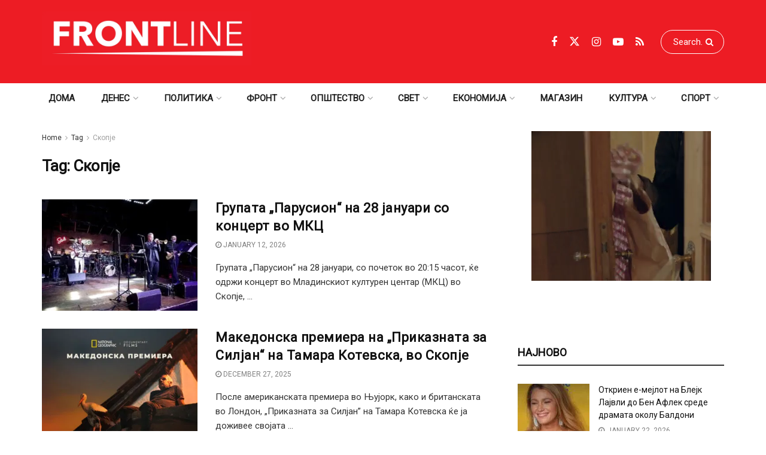

--- FILE ---
content_type: text/html; charset=UTF-8
request_url: https://frontline.mk/tag/skop-e/
body_size: 33517
content:
<!doctype html>
<!--[if lt IE 7]><html class="no-js lt-ie9 lt-ie8 lt-ie7" lang="en-US" prefix="og: https://ogp.me/ns#"> <![endif]-->
<!--[if IE 7]><html class="no-js lt-ie9 lt-ie8" lang="en-US" prefix="og: https://ogp.me/ns#"> <![endif]-->
<!--[if IE 8]><html class="no-js lt-ie9" lang="en-US" prefix="og: https://ogp.me/ns#"> <![endif]-->
<!--[if IE 9]><html class="no-js lt-ie10" lang="en-US" prefix="og: https://ogp.me/ns#"> <![endif]-->
<!--[if gt IE 8]><!--><html class="no-js" lang="en-US" prefix="og: https://ogp.me/ns#"> <!--<![endif]--><head><meta http-equiv="Content-Type" content="text/html; charset=UTF-8" /><meta name='viewport' content='width=device-width, initial-scale=1, user-scalable=yes' /><link rel="profile" href="http://gmpg.org/xfn/11" /><link rel="pingback" href="https://frontline.mk/xmlrpc.php" /><link rel='dns-prefetch' href='//frontlinemk.b-cdn.net' /><meta property="og:type" content="website"><meta property="og:title" content="Групата „Парусион“ на 28 јануари со концерт во МКЦ"><meta property="og:site_name" content="ПРВА ЛИНИЈА"><meta property="og:description" content="Групата „Парусион“ на 28 јануари, со почеток во 20:15 часот, ќе одржи концерт во Младинскиот културен центар (МКЦ) во Скопје,"><meta property="og:url" content="https://frontline.mk/tag/skop-e"><meta property="og:locale" content="en_US"><meta property="og:image" content="https://frontlinemk.b-cdn.net/wp-content/uploads/2026/01/Parusion-cover.jpg"><meta property="og:image:height" content="600"><meta property="og:image:width" content="800"><meta name="twitter:card" content="summary"><meta name="twitter:url" content="https://frontline.mk/tag/skop-e"><meta name="twitter:title" content="Групата „Парусион“ на 28 јануари со концерт во МКЦ"><meta name="twitter:description" content="Групата „Парусион“ на 28 јануари, со почеток во 20:15 часот, ќе одржи концерт во Младинскиот културен центар (МКЦ) во Скопје,"><meta name="twitter:image" content="https://frontlinemk.b-cdn.net/wp-content/uploads/2026/01/Parusion-cover.jpg"><meta name="twitter:image:width" content="800"><meta name="twitter:image:height" content="600"><meta name="twitter:site" content="https://twitter.com/frontline_mk"> <script type="text/javascript" src="[data-uri]" defer></script> <script type="text/javascript" src="[data-uri]" defer></script> <title>Скопје Archives - ПРВА ЛИНИЈА</title><meta name="robots" content="index, follow, max-snippet:-1, max-video-preview:-1, max-image-preview:large"/><link rel="canonical" href="https://frontline.mk/tag/skop-e/" /><link rel="next" href="https://frontline.mk/tag/skop-e/page/2/" /><meta property="og:locale" content="en_US" /><meta property="og:type" content="article" /><meta property="og:title" content="Скопје Archives - ПРВА ЛИНИЈА" /><meta property="og:url" content="https://frontline.mk/tag/skop-e/" /><meta property="og:site_name" content="ПРВА ЛИНИЈА" /><meta property="article:publisher" content="https://www.facebook.com/frontline.mk/" /><meta name="twitter:card" content="summary_large_image" /><meta name="twitter:title" content="Скопје Archives - ПРВА ЛИНИЈА" /><meta name="twitter:label1" content="Posts" /><meta name="twitter:data1" content="726" /> <script type="application/ld+json" class="rank-math-schema">{"@context":"https://schema.org","@graph":[{"@type":"Organization","@id":"https://frontline.mk/#organization","name":"\u041f\u0420\u0412\u0410 \u041b\u0418\u041d\u0418\u0408\u0410","url":"https://frontline.mk","sameAs":["https://www.facebook.com/frontline.mk/"],"logo":{"@type":"ImageObject","@id":"https://frontline.mk/#logo","url":"https://frontlinemk.b-cdn.net/wp-content/uploads/2023/04/Frontline-logo-02.png","contentUrl":"https://frontlinemk.b-cdn.net/wp-content/uploads/2023/04/Frontline-logo-02.png","caption":"\u041f\u0420\u0412\u0410 \u041b\u0418\u041d\u0418\u0408\u0410","inLanguage":"en-US","width":"500","height":"157"}},{"@type":"WebSite","@id":"https://frontline.mk/#website","url":"https://frontline.mk","name":"\u041f\u0420\u0412\u0410 \u041b\u0418\u041d\u0418\u0408\u0410","publisher":{"@id":"https://frontline.mk/#organization"},"inLanguage":"en-US"},{"@type":"CollectionPage","@id":"https://frontline.mk/tag/skop-e/#webpage","url":"https://frontline.mk/tag/skop-e/","name":"\u0421\u043a\u043e\u043f\u0458\u0435 Archives - \u041f\u0420\u0412\u0410 \u041b\u0418\u041d\u0418\u0408\u0410","isPartOf":{"@id":"https://frontline.mk/#website"},"inLanguage":"en-US"}]}</script> <link rel='dns-prefetch' href='//www.googletagmanager.com' /><link rel='dns-prefetch' href='//fonts.googleapis.com' /><link rel='preconnect' href='https://fonts.gstatic.com' /><style id='wp-img-auto-sizes-contain-inline-css' type='text/css'>img:is([sizes=auto i],[sizes^="auto," i]){contain-intrinsic-size:3000px 1500px}
/*# sourceURL=wp-img-auto-sizes-contain-inline-css */</style> <script src="[data-uri]" defer></script><script data-optimized="1" src="https://frontlinemk.b-cdn.net/wp-content/plugins/litespeed-cache/assets/js/webfontloader.min.js" defer></script> <style id='wp-emoji-styles-inline-css' type='text/css'>img.wp-smiley, img.emoji {
		display: inline !important;
		border: none !important;
		box-shadow: none !important;
		height: 1em !important;
		width: 1em !important;
		margin: 0 0.07em !important;
		vertical-align: -0.1em !important;
		background: none !important;
		padding: 0 !important;
	}
/*# sourceURL=wp-emoji-styles-inline-css */</style><link data-optimized="1" rel='stylesheet' id='wp-block-library-css' href='https://frontlinemk.b-cdn.net/wp-content/litespeed/css/f29e6bbfe401c814c3999a7f68a4e2fd.css?ver=d43db' type='text/css' media='all' /><style id='global-styles-inline-css' type='text/css'>:root{--wp--preset--aspect-ratio--square: 1;--wp--preset--aspect-ratio--4-3: 4/3;--wp--preset--aspect-ratio--3-4: 3/4;--wp--preset--aspect-ratio--3-2: 3/2;--wp--preset--aspect-ratio--2-3: 2/3;--wp--preset--aspect-ratio--16-9: 16/9;--wp--preset--aspect-ratio--9-16: 9/16;--wp--preset--color--black: #000000;--wp--preset--color--cyan-bluish-gray: #abb8c3;--wp--preset--color--white: #ffffff;--wp--preset--color--pale-pink: #f78da7;--wp--preset--color--vivid-red: #cf2e2e;--wp--preset--color--luminous-vivid-orange: #ff6900;--wp--preset--color--luminous-vivid-amber: #fcb900;--wp--preset--color--light-green-cyan: #7bdcb5;--wp--preset--color--vivid-green-cyan: #00d084;--wp--preset--color--pale-cyan-blue: #8ed1fc;--wp--preset--color--vivid-cyan-blue: #0693e3;--wp--preset--color--vivid-purple: #9b51e0;--wp--preset--gradient--vivid-cyan-blue-to-vivid-purple: linear-gradient(135deg,rgb(6,147,227) 0%,rgb(155,81,224) 100%);--wp--preset--gradient--light-green-cyan-to-vivid-green-cyan: linear-gradient(135deg,rgb(122,220,180) 0%,rgb(0,208,130) 100%);--wp--preset--gradient--luminous-vivid-amber-to-luminous-vivid-orange: linear-gradient(135deg,rgb(252,185,0) 0%,rgb(255,105,0) 100%);--wp--preset--gradient--luminous-vivid-orange-to-vivid-red: linear-gradient(135deg,rgb(255,105,0) 0%,rgb(207,46,46) 100%);--wp--preset--gradient--very-light-gray-to-cyan-bluish-gray: linear-gradient(135deg,rgb(238,238,238) 0%,rgb(169,184,195) 100%);--wp--preset--gradient--cool-to-warm-spectrum: linear-gradient(135deg,rgb(74,234,220) 0%,rgb(151,120,209) 20%,rgb(207,42,186) 40%,rgb(238,44,130) 60%,rgb(251,105,98) 80%,rgb(254,248,76) 100%);--wp--preset--gradient--blush-light-purple: linear-gradient(135deg,rgb(255,206,236) 0%,rgb(152,150,240) 100%);--wp--preset--gradient--blush-bordeaux: linear-gradient(135deg,rgb(254,205,165) 0%,rgb(254,45,45) 50%,rgb(107,0,62) 100%);--wp--preset--gradient--luminous-dusk: linear-gradient(135deg,rgb(255,203,112) 0%,rgb(199,81,192) 50%,rgb(65,88,208) 100%);--wp--preset--gradient--pale-ocean: linear-gradient(135deg,rgb(255,245,203) 0%,rgb(182,227,212) 50%,rgb(51,167,181) 100%);--wp--preset--gradient--electric-grass: linear-gradient(135deg,rgb(202,248,128) 0%,rgb(113,206,126) 100%);--wp--preset--gradient--midnight: linear-gradient(135deg,rgb(2,3,129) 0%,rgb(40,116,252) 100%);--wp--preset--font-size--small: 13px;--wp--preset--font-size--medium: 20px;--wp--preset--font-size--large: 36px;--wp--preset--font-size--x-large: 42px;--wp--preset--spacing--20: 0.44rem;--wp--preset--spacing--30: 0.67rem;--wp--preset--spacing--40: 1rem;--wp--preset--spacing--50: 1.5rem;--wp--preset--spacing--60: 2.25rem;--wp--preset--spacing--70: 3.38rem;--wp--preset--spacing--80: 5.06rem;--wp--preset--shadow--natural: 6px 6px 9px rgba(0, 0, 0, 0.2);--wp--preset--shadow--deep: 12px 12px 50px rgba(0, 0, 0, 0.4);--wp--preset--shadow--sharp: 6px 6px 0px rgba(0, 0, 0, 0.2);--wp--preset--shadow--outlined: 6px 6px 0px -3px rgb(255, 255, 255), 6px 6px rgb(0, 0, 0);--wp--preset--shadow--crisp: 6px 6px 0px rgb(0, 0, 0);}:where(.is-layout-flex){gap: 0.5em;}:where(.is-layout-grid){gap: 0.5em;}body .is-layout-flex{display: flex;}.is-layout-flex{flex-wrap: wrap;align-items: center;}.is-layout-flex > :is(*, div){margin: 0;}body .is-layout-grid{display: grid;}.is-layout-grid > :is(*, div){margin: 0;}:where(.wp-block-columns.is-layout-flex){gap: 2em;}:where(.wp-block-columns.is-layout-grid){gap: 2em;}:where(.wp-block-post-template.is-layout-flex){gap: 1.25em;}:where(.wp-block-post-template.is-layout-grid){gap: 1.25em;}.has-black-color{color: var(--wp--preset--color--black) !important;}.has-cyan-bluish-gray-color{color: var(--wp--preset--color--cyan-bluish-gray) !important;}.has-white-color{color: var(--wp--preset--color--white) !important;}.has-pale-pink-color{color: var(--wp--preset--color--pale-pink) !important;}.has-vivid-red-color{color: var(--wp--preset--color--vivid-red) !important;}.has-luminous-vivid-orange-color{color: var(--wp--preset--color--luminous-vivid-orange) !important;}.has-luminous-vivid-amber-color{color: var(--wp--preset--color--luminous-vivid-amber) !important;}.has-light-green-cyan-color{color: var(--wp--preset--color--light-green-cyan) !important;}.has-vivid-green-cyan-color{color: var(--wp--preset--color--vivid-green-cyan) !important;}.has-pale-cyan-blue-color{color: var(--wp--preset--color--pale-cyan-blue) !important;}.has-vivid-cyan-blue-color{color: var(--wp--preset--color--vivid-cyan-blue) !important;}.has-vivid-purple-color{color: var(--wp--preset--color--vivid-purple) !important;}.has-black-background-color{background-color: var(--wp--preset--color--black) !important;}.has-cyan-bluish-gray-background-color{background-color: var(--wp--preset--color--cyan-bluish-gray) !important;}.has-white-background-color{background-color: var(--wp--preset--color--white) !important;}.has-pale-pink-background-color{background-color: var(--wp--preset--color--pale-pink) !important;}.has-vivid-red-background-color{background-color: var(--wp--preset--color--vivid-red) !important;}.has-luminous-vivid-orange-background-color{background-color: var(--wp--preset--color--luminous-vivid-orange) !important;}.has-luminous-vivid-amber-background-color{background-color: var(--wp--preset--color--luminous-vivid-amber) !important;}.has-light-green-cyan-background-color{background-color: var(--wp--preset--color--light-green-cyan) !important;}.has-vivid-green-cyan-background-color{background-color: var(--wp--preset--color--vivid-green-cyan) !important;}.has-pale-cyan-blue-background-color{background-color: var(--wp--preset--color--pale-cyan-blue) !important;}.has-vivid-cyan-blue-background-color{background-color: var(--wp--preset--color--vivid-cyan-blue) !important;}.has-vivid-purple-background-color{background-color: var(--wp--preset--color--vivid-purple) !important;}.has-black-border-color{border-color: var(--wp--preset--color--black) !important;}.has-cyan-bluish-gray-border-color{border-color: var(--wp--preset--color--cyan-bluish-gray) !important;}.has-white-border-color{border-color: var(--wp--preset--color--white) !important;}.has-pale-pink-border-color{border-color: var(--wp--preset--color--pale-pink) !important;}.has-vivid-red-border-color{border-color: var(--wp--preset--color--vivid-red) !important;}.has-luminous-vivid-orange-border-color{border-color: var(--wp--preset--color--luminous-vivid-orange) !important;}.has-luminous-vivid-amber-border-color{border-color: var(--wp--preset--color--luminous-vivid-amber) !important;}.has-light-green-cyan-border-color{border-color: var(--wp--preset--color--light-green-cyan) !important;}.has-vivid-green-cyan-border-color{border-color: var(--wp--preset--color--vivid-green-cyan) !important;}.has-pale-cyan-blue-border-color{border-color: var(--wp--preset--color--pale-cyan-blue) !important;}.has-vivid-cyan-blue-border-color{border-color: var(--wp--preset--color--vivid-cyan-blue) !important;}.has-vivid-purple-border-color{border-color: var(--wp--preset--color--vivid-purple) !important;}.has-vivid-cyan-blue-to-vivid-purple-gradient-background{background: var(--wp--preset--gradient--vivid-cyan-blue-to-vivid-purple) !important;}.has-light-green-cyan-to-vivid-green-cyan-gradient-background{background: var(--wp--preset--gradient--light-green-cyan-to-vivid-green-cyan) !important;}.has-luminous-vivid-amber-to-luminous-vivid-orange-gradient-background{background: var(--wp--preset--gradient--luminous-vivid-amber-to-luminous-vivid-orange) !important;}.has-luminous-vivid-orange-to-vivid-red-gradient-background{background: var(--wp--preset--gradient--luminous-vivid-orange-to-vivid-red) !important;}.has-very-light-gray-to-cyan-bluish-gray-gradient-background{background: var(--wp--preset--gradient--very-light-gray-to-cyan-bluish-gray) !important;}.has-cool-to-warm-spectrum-gradient-background{background: var(--wp--preset--gradient--cool-to-warm-spectrum) !important;}.has-blush-light-purple-gradient-background{background: var(--wp--preset--gradient--blush-light-purple) !important;}.has-blush-bordeaux-gradient-background{background: var(--wp--preset--gradient--blush-bordeaux) !important;}.has-luminous-dusk-gradient-background{background: var(--wp--preset--gradient--luminous-dusk) !important;}.has-pale-ocean-gradient-background{background: var(--wp--preset--gradient--pale-ocean) !important;}.has-electric-grass-gradient-background{background: var(--wp--preset--gradient--electric-grass) !important;}.has-midnight-gradient-background{background: var(--wp--preset--gradient--midnight) !important;}.has-small-font-size{font-size: var(--wp--preset--font-size--small) !important;}.has-medium-font-size{font-size: var(--wp--preset--font-size--medium) !important;}.has-large-font-size{font-size: var(--wp--preset--font-size--large) !important;}.has-x-large-font-size{font-size: var(--wp--preset--font-size--x-large) !important;}
/*# sourceURL=global-styles-inline-css */</style><style id='classic-theme-styles-inline-css' type='text/css'>/*! This file is auto-generated */
.wp-block-button__link{color:#fff;background-color:#32373c;border-radius:9999px;box-shadow:none;text-decoration:none;padding:calc(.667em + 2px) calc(1.333em + 2px);font-size:1.125em}.wp-block-file__button{background:#32373c;color:#fff;text-decoration:none}
/*# sourceURL=/wp-includes/css/classic-themes.min.css */</style><link data-optimized="1" rel='stylesheet' id='js_composer_front-css' href='https://frontlinemk.b-cdn.net/wp-content/litespeed/css/340ea0a8590b24f855c6e0e308fee56e.css?ver=6a245' type='text/css' media='all' /><link data-optimized="1" rel='stylesheet' id='font-awesome-css' href='https://frontlinemk.b-cdn.net/wp-content/litespeed/css/c0579a78192f0aa765906fa0fa51a06a.css?ver=dbf59' type='text/css' media='all' /><link rel='preload' as='font' type='font/woff2' crossorigin id='font-awesome-webfont-css' href='https://frontlinemk.b-cdn.net/wp-content/themes/jnews/assets/fonts/font-awesome/fonts/fontawesome-webfont.woff2?v=4.7.0' type='text/css' media='all' /><link rel='preload' as='font' type='font/woff' crossorigin id='jnews-icon-webfont-css' href='https://frontlinemk.b-cdn.net/wp-content/themes/jnews/assets/fonts/jegicon/fonts/jegicon.woff' type='text/css' media='all' /><link rel='preload' as='font' type='font/woff2' crossorigin id='vc-font-awesome-brands-webfont-css' href='https://frontlinemk.b-cdn.net/wp-content/plugins/js_composer/assets/lib/vendor/node_modules/@fortawesome/fontawesome-free/webfonts/fa-brands-400.woff2' type='text/css' media='all' /><link rel='preload' as='font' type='font/woff2' crossorigin id='vc-font-awesome-regular-webfont-css' href='https://frontlinemk.b-cdn.net/wp-content/plugins/js_composer/assets/lib/vendor/node_modules/@fortawesome/fontawesome-free/webfonts/fa-regular-400.woff2' type='text/css' media='all' /><link rel='preload' as='font' type='font/woff2' crossorigin id='vc-font-awesome-solid-webfont-css' href='https://frontlinemk.b-cdn.net/wp-content/plugins/js_composer/assets/lib/vendor/node_modules/@fortawesome/fontawesome-free/webfonts/fa-solid-900.woff2' type='text/css' media='all' /><link data-optimized="1" rel='stylesheet' id='jnews-icon-css' href='https://frontlinemk.b-cdn.net/wp-content/litespeed/css/bbab2b2a31b611650cbc78fe802051e8.css?ver=1f93a' type='text/css' media='all' /><link data-optimized="1" rel='stylesheet' id='jscrollpane-css' href='https://frontlinemk.b-cdn.net/wp-content/litespeed/css/e7887093057ae6788aaa01cb8aad7ea0.css?ver=e1373' type='text/css' media='all' /><link data-optimized="1" rel='stylesheet' id='oknav-css' href='https://frontlinemk.b-cdn.net/wp-content/litespeed/css/7055b92e90d37dbc135ae7cc02018974.css?ver=8c5ee' type='text/css' media='all' /><link data-optimized="1" rel='stylesheet' id='magnific-popup-css' href='https://frontlinemk.b-cdn.net/wp-content/litespeed/css/aeacc3d98da3b90fdc50cc59d1ae2fbd.css?ver=bb06c' type='text/css' media='all' /><link data-optimized="1" rel='stylesheet' id='chosen-css' href='https://frontlinemk.b-cdn.net/wp-content/litespeed/css/da6204640e7537086e46dc5e45af2d30.css?ver=e094c' type='text/css' media='all' /><link data-optimized="1" rel='stylesheet' id='jnews-main-css' href='https://frontlinemk.b-cdn.net/wp-content/litespeed/css/7e4a04749b5aab36213d553b0c21cf88.css?ver=c374c' type='text/css' media='all' /><link data-optimized="1" rel='stylesheet' id='jnews-pages-css' href='https://frontlinemk.b-cdn.net/wp-content/litespeed/css/20478f90cec9e4c79933e5769be58574.css?ver=e843e' type='text/css' media='all' /><link data-optimized="1" rel='stylesheet' id='jnews-responsive-css' href='https://frontlinemk.b-cdn.net/wp-content/litespeed/css/dbbdfe91fbee91ce578d1b1195171ffd.css?ver=cf08c' type='text/css' media='all' /><link data-optimized="1" rel='stylesheet' id='jnews-pb-temp-css' href='https://frontlinemk.b-cdn.net/wp-content/litespeed/css/f4b0b82491d5fc34baba88d63c272dc0.css?ver=b8837' type='text/css' media='all' /><link data-optimized="1" rel='stylesheet' id='jnews-js-composer-css' href='https://frontlinemk.b-cdn.net/wp-content/litespeed/css/f1445bc50e9100b95209b987af0e1611.css?ver=d229a' type='text/css' media='all' /><link data-optimized="1" rel='stylesheet' id='jnews-style-css' href='https://frontlinemk.b-cdn.net/wp-content/litespeed/css/74c7336b0a8ab6d645f084315654de82.css?ver=0ebc0' type='text/css' media='all' /><link data-optimized="1" rel='stylesheet' id='jnews-darkmode-css' href='https://frontlinemk.b-cdn.net/wp-content/litespeed/css/9274499acf290e190491496a75e175e2.css?ver=dff7d' type='text/css' media='all' /> <script type="text/javascript" src="https://www.googletagmanager.com/gtag/js?id=G-047E75QMSS" id="jnews-google-tag-manager-js" defer></script> <script type="text/javascript" id="jnews-google-tag-manager-js-after" src="[data-uri]" defer></script> <script type="text/javascript" src="https://frontlinemk.b-cdn.net/wp-includes/js/jquery/jquery.min.js?ver=3.7.1" id="jquery-core-js"></script> <script data-optimized="1" type="text/javascript" src="https://frontlinemk.b-cdn.net/wp-content/litespeed/js/8bf010e68326dfa5949152fa5fa8f22e.js?ver=9f8fa" id="jquery-migrate-js" defer data-deferred="1"></script> <script></script><link rel="https://api.w.org/" href="https://frontline.mk/wp-json/" /><link rel="alternate" title="JSON" type="application/json" href="https://frontline.mk/wp-json/wp/v2/tags/328" /><meta name="generator" content="Powered by WPBakery Page Builder - drag and drop page builder for WordPress."/> <script type='application/ld+json'>{"@context":"http:\/\/schema.org","@type":"Organization","@id":"https:\/\/frontline.mk\/#organization","url":"https:\/\/frontline.mk\/","name":"","logo":{"@type":"ImageObject","url":""},"sameAs":["https:\/\/www.facebook.com\/frontline.mk","https:\/\/twitter.com\/frontline_mk","https:\/\/www.instagram.com\/frontlinemk\/","https:\/\/www.youtube.com\/channel\/UCLlSbjLCzTKO_5rMr3QjjXA","frontline.mk\/rss"]}</script> <script type='application/ld+json'>{"@context":"http:\/\/schema.org","@type":"WebSite","@id":"https:\/\/frontline.mk\/#website","url":"https:\/\/frontline.mk\/","name":"","potentialAction":{"@type":"SearchAction","target":"https:\/\/frontline.mk\/?s={search_term_string}","query-input":"required name=search_term_string"}}</script> <link rel="icon" href="https://frontlinemk.b-cdn.net/wp-content/uploads/2023/04/cropped-Frontline-logo-01-f-32x32.png" sizes="32x32" /><link rel="icon" href="https://frontlinemk.b-cdn.net/wp-content/uploads/2023/04/cropped-Frontline-logo-01-f-192x192.png" sizes="192x192" /><link rel="apple-touch-icon" href="https://frontlinemk.b-cdn.net/wp-content/uploads/2023/04/cropped-Frontline-logo-01-f-180x180.png" /><meta name="msapplication-TileImage" content="https://frontlinemk.b-cdn.net/wp-content/uploads/2023/04/cropped-Frontline-logo-01-f-270x270.png" /><style type="text/css" id="wp-custom-css">@media only screen and (min-width: 770px) {
	#evn-hp{
	display: none;
	}}
#wpadminbar .quicklinks>ul>li>a{
	color: white !important;
}
.obraz .jeg_pl_md_box a{
	color: white !important;
}

.rendgen .jeg_post_title a{
	color:white !important;
}
.rendgen .jeg_postblock_content a{
	color:white !important;
}
.home #breadcrumbs{display: none;}
.home	.entry-header{display: none;}	
.home .jeg_share_top_container{display: none;}
.home a{
	color: black !important;
}
.home a:hover{color: red !important;}
.home .jeg_readmore{
	background: red;
	color:white !important
}
.jeg_readmore:hover{
	color: red !important;
	background: black !important;
}
.jeg_post_category{
 display: none;
}
#mailpoet_form_3 {
    width: 345px !important;
}
@media (min-width: 768px) {
	.mobilead{display:none !important;}
	#mailpoet_form_4{
		display: none;
	}
	.page-id-3550 .content-inner {
    padding: 39vh 0;
    background: url(https://frontlinemk.b-cdn.net/wp-content/uploads/2023/04/newsletter1-jpg.webp) no-repeat ;
	 background-size: 1200px !important;
    background-size: cover;
    overflow: hidden;
    position: relative;
    min-height: 180vh;
	text-align: center !important;
	}
	
}
@media(max-width: 480px){
	.deskad{display:none !important;}
}
@media(max-width:320px)
{
	.deskad{display:none !important;}
	.content-inner{width: 320px;
	}
	}

@media (min-width: 1025px){
.site-title img{
	width: 350px;
}
	#mailpoet_form_3 .mailpoet_paragraph {
   
    margin-bottom: 31px !important;
}
	
}
@media (max-width: 480px){
	.mailpoet_submit{width: 80% !important;}
	#mp_form_below_posts4{
		    background: url(https://frontlinemk.b-cdn.net/wp-content/uploads/2023/04/newsletter1-jpg.webp) center no-repeat !important;
	}
	#mailpoet_form_3{background: url(https://frontlinemk.b-cdn.net/wp-content/uploads/2023/04/newsletter1-jpg.webp)center no-repeat !important;}
.cwp-form{margin-left: -45px;
	}
	.post-wrap{
		    padding: 0 5px 0 5px !important;
	}
	
	.page-id-3550 .content-inner{
	 background-color: grey;
	}
 .page-id-3550 .entry-content {margin-top: -270px;}
	.meyD{display: none !important;}
}


.comment-heading{
	display:none;
}
.jeg_post_title  {
	  letter-spacing: 0.5px;
			

}
.page-id-167 .jeg_sharelist{
  display:none;
}
.page-id-165 .jeg_sharelist{
  display:none;
}
.page-id-169 .jeg_sharelist{
  display:none;
}
.page-id-171 .jeg_sharelist{
  display:none;
}

.single-post p  a[href^="http"] {
	color:red !important;
}
.single-post p  a[href^="https"] {
	color:red !important;
}
.single-post .content-inner  a{
	color: red;
} 

.single-post .jeg_post_title  a{
	color:black;
}
.jeg_btn-facebook {
	color: white !important;
}
.jeg_btn-twitter{
	color: white !important;
}
.share_count{
	display:none;
}

.vc_custom_heading  {
	border-bottom: 2px solid;
	margin-bottom: 20px;
}

.vip_ad{
	width: 300px;

}

.wp-caption-text {
    
    text-align: left !important;
    font-size: 13px !important;
}
.vc_custom_1633554152068  .jeg_post_title {
   
    width: 61%;
}


.section-header {
	
  margin-bottom: 60px;
  position: relative;
  padding-bottom: 20px;
}

.section-header::before {
  content: '';
  position: absolute;
  display: block;
  width: 60px;
  height: 5px;
  background: #f82249;
  bottom: 0;
  left: calc(50% - 25px);
}

.section-header h2 {
  font-size: 36px;
  text-transform: uppercase;
  text-align: center;
  font-weight: 700;
  margin-bottom: 10px;
}

.section-header p {
  text-align: center;
  padding: 0;
  margin: 0;
  font-size: 18px;
  font-weight: 500;
  color: #9195a2;
}


.post-262987:hover{
	background: transparent !important;
}
.wp-list-table{
	margin-top: 280px !important;
	margin-left: 50px !important;
	font-size: large !important;
	color: white !important;
		}
.wp-list-table:hover{
	color: white !important;
}
.cwp-field-set label{color: white !important;}
.cwp-submit>button{	
		color: !important;
	background: lightgray !important;
	
}
.cwp-field-with-elements input{width: 320px !important}
.cwp-submit-btn{
	color: white !important;
}
.cwp-submit
.subscribe:before {
  content: "";
  background: rgba(6, 12, 34, 0.6);
  bottom: 0;
  top: 0;
  left: 0;
  right: 0;
	
}

.subscribe .section-header h2,
.subscribe p {
  color: #fff;
	font-weight: bold;
}

.subscribe input {
  background: #fff;
  color: #060c22;
  border: 0;
  outline: none;
  margin: 0;
  padding: 9px 20px;
  border-radius: 50px;
  font-size: 15px;
	text-align: center !important;
}

.subscribe button {
  border: 0;
  padding: 9px 25px;
  cursor: pointer;
  background: #f82249;
  color: #fff;
  transition: all 0.3s ease;
  outline: none;
  font-size: 14px;
  border-radius: 50px;
	margin-top: 18px;
	
}

.ssad{
	    padding-top: 300px;
}
.evad{
	padding-left: 21px;
	padding-bottom:250px !important;
}

.subscribe button:hover {
  background: #e0072f;
}

@media only screen and (min-width: 768px) {
  .subscribe input {
    min-width: 400px;
}


}

.entry-content .content-inner.jeg_link_underline a {
    text-decoration: none;}

.mailpoet-has-font{
	font-family: 'roboto' !important;
	font-size: 22px;}
	.mailpoet_text{
		line-height: 2.5 !important;
	}

}

.mailpoet_submit{
	font-family: 'roboto' !important;
}



.jnews-header .jeg_mobile_toggle,
.jnews-header .jeg_search_toggle {
    position: relative;
    z-index: 9999;
}
html, body {
    overflow-x: hidden;
}</style><noscript><style>.wpb_animate_when_almost_visible { opacity: 1; }</style></noscript><link data-optimized="1" rel='stylesheet' id='jnews-scheme-css' href='https://frontlinemk.b-cdn.net/wp-content/litespeed/css/89ed67f83c57310940da915961be6c13.css?ver=452d0' type='text/css' media='all' /></head><body class="archive tag tag-skop-e tag-328 wp-embed-responsive wp-theme-jnews jeg_toggle_light jnews jsc_normal wpb-js-composer js-comp-ver-8.7.2 vc_responsive"><div class="jeg_ad jeg_ad_top jnews_header_top_ads"><div class='ads-wrapper  '></div></div><div class="jeg_viewport"><div class="jeg_header_wrapper"><div class="jeg_header_instagram_wrapper"></div><div class="jeg_header normal"><div class="jeg_midbar jeg_container jeg_navbar_wrapper normal"><div class="container"><div class="jeg_nav_row"><div class="jeg_nav_col jeg_nav_left jeg_nav_grow"><div class="item_wrap jeg_nav_alignleft"><div class="jeg_nav_item jeg_logo jeg_desktop_logo"><div class="site-title">
<a href="https://frontline.mk/" aria-label="Visit Homepage" style="padding: 20px 0px 31px 0px;">
<img data-lazyloaded="1" src="[data-uri]" class='jeg_logo_img' data-src="https://frontlinemk.b-cdn.net/wp-content/uploads/2023/04/Frontline-logo-01-f.png" data-srcset="https://frontlinemk.b-cdn.net/wp-content/uploads/2023/04/Frontline-logo-01-f.png 1x, https://frontlinemk.b-cdn.net/wp-content/uploads/2023/04/Frontline-logo-01-f.png 2x" alt="ПРВА ЛИНИЈА"data-light-src="https://frontlinemk.b-cdn.net/wp-content/uploads/2023/04/Frontline-logo-01-f.png" data-light-srcset="https://frontlinemk.b-cdn.net/wp-content/uploads/2023/04/Frontline-logo-01-f.png 1x, https://frontlinemk.b-cdn.net/wp-content/uploads/2023/04/Frontline-logo-01-f.png 2x" data-dark-src="https://frontlinemk.b-cdn.net/wp-content/uploads/2023/04/Frontline-logo-01-f.png" data-dark-srcset="https://frontlinemk.b-cdn.net/wp-content/uploads/2023/04/Frontline-logo-01-f.png 1x, https://frontlinemk.b-cdn.net/wp-content/uploads/2023/04/Frontline-logo-01-f.png 2x"width="6516" height="1681"><noscript><img class='jeg_logo_img' src="https://frontlinemk.b-cdn.net/wp-content/uploads/2023/04/Frontline-logo-01-f.png" srcset="https://frontlinemk.b-cdn.net/wp-content/uploads/2023/04/Frontline-logo-01-f.png 1x, https://frontlinemk.b-cdn.net/wp-content/uploads/2023/04/Frontline-logo-01-f.png 2x" alt="ПРВА ЛИНИЈА"data-light-src="https://frontlinemk.b-cdn.net/wp-content/uploads/2023/04/Frontline-logo-01-f.png" data-light-srcset="https://frontlinemk.b-cdn.net/wp-content/uploads/2023/04/Frontline-logo-01-f.png 1x, https://frontlinemk.b-cdn.net/wp-content/uploads/2023/04/Frontline-logo-01-f.png 2x" data-dark-src="https://frontlinemk.b-cdn.net/wp-content/uploads/2023/04/Frontline-logo-01-f.png" data-dark-srcset="https://frontlinemk.b-cdn.net/wp-content/uploads/2023/04/Frontline-logo-01-f.png 1x, https://frontlinemk.b-cdn.net/wp-content/uploads/2023/04/Frontline-logo-01-f.png 2x"width="6516" height="1681"></noscript>			</a></div></div></div></div><div class="jeg_nav_col jeg_nav_center jeg_nav_normal"><div class="item_wrap jeg_nav_aligncenter"></div></div><div class="jeg_nav_col jeg_nav_right jeg_nav_normal"><div class="item_wrap jeg_nav_alignright"><div
class="jeg_nav_item socials_widget jeg_social_icon_block nobg">
<a href="https://www.facebook.com/frontline.mk" target='_blank' rel='external noopener nofollow'  aria-label="Find us on Facebook" class="jeg_facebook"><i class="fa fa-facebook"></i> </a><a href="https://twitter.com/frontline_mk" target='_blank' rel='external noopener nofollow'  aria-label="Find us on Twitter" class="jeg_twitter"><i class="fa fa-twitter"><span class="jeg-icon icon-twitter"><svg xmlns="http://www.w3.org/2000/svg" height="1em" viewBox="0 0 512 512"><path d="M389.2 48h70.6L305.6 224.2 487 464H345L233.7 318.6 106.5 464H35.8L200.7 275.5 26.8 48H172.4L272.9 180.9 389.2 48zM364.4 421.8h39.1L151.1 88h-42L364.4 421.8z"/></svg></span></i> </a><a href="https://www.instagram.com/frontlinemk/" target='_blank' rel='external noopener nofollow'  aria-label="Find us on Instagram" class="jeg_instagram"><i class="fa fa-instagram"></i> </a><a href="https://www.youtube.com/channel/UCLlSbjLCzTKO_5rMr3QjjXA" target='_blank' rel='external noopener nofollow'  aria-label="Find us on Youtube" class="jeg_youtube"><i class="fa fa-youtube-play"></i> </a><a href="frontline.mk/rss" target='_blank' rel='external noopener nofollow'  aria-label="Find us on RSS" class="jeg_rss"><i class="fa fa-rss"></i> </a></div><div class="jeg_nav_item jeg_nav_search"><div class="jeg_search_wrapper jeg_search_no_expand round">
<a href="#" class="jeg_search_toggle"><i class="fa fa-search"></i></a><form action="https://frontline.mk/" method="get" class="jeg_search_form" target="_top">
<input name="s" class="jeg_search_input" placeholder="Search..." type="text" value="" autocomplete="off">
<button aria-label="Search Button" type="submit" class="jeg_search_button btn"><i class="fa fa-search"></i></button></form><div class="jeg_search_result jeg_search_hide with_result"><div class="search-result-wrapper"></div><div class="search-link search-noresult">
No Result</div><div class="search-link search-all-button">
<i class="fa fa-search"></i> View All Result</div></div></div></div></div></div></div></div></div><div class="jeg_bottombar jeg_navbar jeg_container jeg_navbar_wrapper 1 jeg_navbar_boxed jeg_navbar_fitwidth jeg_navbar_normal"><div class="container"><div class="jeg_nav_row"><div class="jeg_nav_col jeg_nav_left jeg_nav_normal"><div class="item_wrap jeg_nav_alignleft"></div></div><div class="jeg_nav_col jeg_nav_center jeg_nav_grow"><div class="item_wrap jeg_nav_aligncenter"><div class="jeg_nav_item jeg_main_menu_wrapper"><div class="jeg_mainmenu_wrap"><ul class="jeg_menu jeg_main_menu jeg_menu_style_5" data-animation="animate"><li id="menu-item-122" class="menu-item menu-item-type-custom menu-item-object-custom menu-item-home menu-item-122 bgnav" data-item-row="default" ><a href="https://frontline.mk/">ДОМА</a></li><li id="menu-item-126" class="menu-item menu-item-type-taxonomy menu-item-object-category menu-item-126 bgnav jeg_megamenu category_1 ajaxload" data-number="20"  data-category="73"  data-tags=""  data-item-row="default" ><a href="https://frontline.mk/category/denes/">ДЕНЕС</a><div class="sub-menu"><div class="jeg_newsfeed clearfix"><div class="newsfeed_overlay"><div class="preloader_type preloader_circle"><div class="newsfeed_preloader jeg_preloader dot">
<span></span><span></span><span></span></div><div class="newsfeed_preloader jeg_preloader circle"><div class="jnews_preloader_circle_outer"><div class="jnews_preloader_circle_inner"></div></div></div><div class="newsfeed_preloader jeg_preloader square"><div class="jeg_square"><div class="jeg_square_inner"></div></div></div></div></div></div></div></li><li id="menu-item-120" class="menu-item menu-item-type-taxonomy menu-item-object-category menu-item-120 bgnav jeg_megamenu category_1 ajaxload" data-number="20"  data-category="71"  data-tags=""  data-item-row="default" ><a href="https://frontline.mk/category/politika/">ПОЛИТИКА</a><div class="sub-menu"><div class="jeg_newsfeed clearfix"><div class="newsfeed_overlay"><div class="preloader_type preloader_circle"><div class="newsfeed_preloader jeg_preloader dot">
<span></span><span></span><span></span></div><div class="newsfeed_preloader jeg_preloader circle"><div class="jnews_preloader_circle_outer"><div class="jnews_preloader_circle_inner"></div></div></div><div class="newsfeed_preloader jeg_preloader square"><div class="jeg_square"><div class="jeg_square_inner"></div></div></div></div></div></div></div></li><li id="menu-item-124" class="menu-item menu-item-type-taxonomy menu-item-object-category menu-item-124 bgnav jeg_megamenu category_1 ajaxload" data-number="20"  data-category="111"  data-tags=""  data-item-row="default" ><a href="https://frontline.mk/category/front/">ФРОНТ</a><div class="sub-menu"><div class="jeg_newsfeed clearfix"><div class="newsfeed_overlay"><div class="preloader_type preloader_circle"><div class="newsfeed_preloader jeg_preloader dot">
<span></span><span></span><span></span></div><div class="newsfeed_preloader jeg_preloader circle"><div class="jnews_preloader_circle_outer"><div class="jnews_preloader_circle_inner"></div></div></div><div class="newsfeed_preloader jeg_preloader square"><div class="jeg_square"><div class="jeg_square_inner"></div></div></div></div></div></div></div></li><li id="menu-item-127" class="menu-item menu-item-type-taxonomy menu-item-object-category menu-item-127 bgnav jeg_megamenu category_1 ajaxload" data-number="20"  data-category="131"  data-tags=""  data-item-row="default" ><a href="https://frontline.mk/category/opshtestvo/">ОПШТЕСТВО</a><div class="sub-menu"><div class="jeg_newsfeed clearfix"><div class="newsfeed_overlay"><div class="preloader_type preloader_circle"><div class="newsfeed_preloader jeg_preloader dot">
<span></span><span></span><span></span></div><div class="newsfeed_preloader jeg_preloader circle"><div class="jnews_preloader_circle_outer"><div class="jnews_preloader_circle_inner"></div></div></div><div class="newsfeed_preloader jeg_preloader square"><div class="jeg_square"><div class="jeg_square_inner"></div></div></div></div></div></div></div></li><li id="menu-item-186029" class="menu-item menu-item-type-taxonomy menu-item-object-category menu-item-186029 bgnav jeg_megamenu category_1 ajaxload" data-number="9"  data-category="87"  data-tags=""  data-item-row="default" ><a href="https://frontline.mk/category/svet/">СВЕТ</a><div class="sub-menu"><div class="jeg_newsfeed clearfix"><div class="newsfeed_overlay"><div class="preloader_type preloader_circle"><div class="newsfeed_preloader jeg_preloader dot">
<span></span><span></span><span></span></div><div class="newsfeed_preloader jeg_preloader circle"><div class="jnews_preloader_circle_outer"><div class="jnews_preloader_circle_inner"></div></div></div><div class="newsfeed_preloader jeg_preloader square"><div class="jeg_square"><div class="jeg_square_inner"></div></div></div></div></div></div></div></li><li id="menu-item-123" class="menu-item menu-item-type-taxonomy menu-item-object-category menu-item-123 bgnav jeg_megamenu category_1 ajaxload" data-number="20"  data-category="85"  data-tags=""  data-item-row="default" ><a href="https://frontline.mk/category/ekonomi-a/">ЕКОНОМИЈА</a><div class="sub-menu"><div class="jeg_newsfeed clearfix"><div class="newsfeed_overlay"><div class="preloader_type preloader_circle"><div class="newsfeed_preloader jeg_preloader dot">
<span></span><span></span><span></span></div><div class="newsfeed_preloader jeg_preloader circle"><div class="jnews_preloader_circle_outer"><div class="jnews_preloader_circle_inner"></div></div></div><div class="newsfeed_preloader jeg_preloader square"><div class="jeg_square"><div class="jeg_square_inner"></div></div></div></div></div></div></div></li><li id="menu-item-331920" class="menu-item menu-item-type-taxonomy menu-item-object-category menu-item-331920 bgnav" data-item-row="default" ><a href="https://frontline.mk/category/zanimlivosti/">МАГАЗИН</a></li><li id="menu-item-23414" class="menu-item menu-item-type-taxonomy menu-item-object-category menu-item-23414 bgnav jeg_megamenu category_1 ajaxload" data-number="9"  data-category="93"  data-tags=""  data-item-row="default" ><a href="https://frontline.mk/category/kultura/">КУЛТУРА</a><div class="sub-menu"><div class="jeg_newsfeed clearfix"><div class="newsfeed_overlay"><div class="preloader_type preloader_circle"><div class="newsfeed_preloader jeg_preloader dot">
<span></span><span></span><span></span></div><div class="newsfeed_preloader jeg_preloader circle"><div class="jnews_preloader_circle_outer"><div class="jnews_preloader_circle_inner"></div></div></div><div class="newsfeed_preloader jeg_preloader square"><div class="jeg_square"><div class="jeg_square_inner"></div></div></div></div></div></div></div></li><li id="menu-item-23418" class="menu-item menu-item-type-taxonomy menu-item-object-category menu-item-23418 bgnav jeg_megamenu category_1 ajaxload" data-number="9"  data-category="79"  data-tags=""  data-item-row="default" ><a href="https://frontline.mk/category/sport/">СПОРТ</a><div class="sub-menu"><div class="jeg_newsfeed clearfix"><div class="newsfeed_overlay"><div class="preloader_type preloader_circle"><div class="newsfeed_preloader jeg_preloader dot">
<span></span><span></span><span></span></div><div class="newsfeed_preloader jeg_preloader circle"><div class="jnews_preloader_circle_outer"><div class="jnews_preloader_circle_inner"></div></div></div><div class="newsfeed_preloader jeg_preloader square"><div class="jeg_square"><div class="jeg_square_inner"></div></div></div></div></div></div></div></li></ul></div></div></div></div><div class="jeg_nav_col jeg_nav_right jeg_nav_normal"><div class="item_wrap jeg_nav_alignright"></div></div></div></div></div></div></div><div class="jeg_header_sticky"><div class="sticky_blankspace"></div><div class="jeg_header normal"><div class="jeg_container"><div data-mode="scroll" class="jeg_stickybar jeg_navbar jeg_navbar_wrapper  jeg_navbar_fitwidth jeg_navbar_normal"><div class="container"><div class="jeg_nav_row"><div class="jeg_nav_col jeg_nav_left jeg_nav_normal"><div class="item_wrap jeg_nav_alignleft"></div></div><div class="jeg_nav_col jeg_nav_center jeg_nav_grow"><div class="item_wrap jeg_nav_aligncenter"><div class="jeg_nav_item jeg_main_menu_wrapper"><div class="jeg_mainmenu_wrap"><ul class="jeg_menu jeg_main_menu jeg_menu_style_5" data-animation="animate"><li id="menu-item-122" class="menu-item menu-item-type-custom menu-item-object-custom menu-item-home menu-item-122 bgnav" data-item-row="default" ><a href="https://frontline.mk/">ДОМА</a></li><li id="menu-item-126" class="menu-item menu-item-type-taxonomy menu-item-object-category menu-item-126 bgnav jeg_megamenu category_1 ajaxload" data-number="20"  data-category="73"  data-tags=""  data-item-row="default" ><a href="https://frontline.mk/category/denes/">ДЕНЕС</a><div class="sub-menu"><div class="jeg_newsfeed clearfix"><div class="newsfeed_overlay"><div class="preloader_type preloader_circle"><div class="newsfeed_preloader jeg_preloader dot">
<span></span><span></span><span></span></div><div class="newsfeed_preloader jeg_preloader circle"><div class="jnews_preloader_circle_outer"><div class="jnews_preloader_circle_inner"></div></div></div><div class="newsfeed_preloader jeg_preloader square"><div class="jeg_square"><div class="jeg_square_inner"></div></div></div></div></div></div></div></li><li id="menu-item-120" class="menu-item menu-item-type-taxonomy menu-item-object-category menu-item-120 bgnav jeg_megamenu category_1 ajaxload" data-number="20"  data-category="71"  data-tags=""  data-item-row="default" ><a href="https://frontline.mk/category/politika/">ПОЛИТИКА</a><div class="sub-menu"><div class="jeg_newsfeed clearfix"><div class="newsfeed_overlay"><div class="preloader_type preloader_circle"><div class="newsfeed_preloader jeg_preloader dot">
<span></span><span></span><span></span></div><div class="newsfeed_preloader jeg_preloader circle"><div class="jnews_preloader_circle_outer"><div class="jnews_preloader_circle_inner"></div></div></div><div class="newsfeed_preloader jeg_preloader square"><div class="jeg_square"><div class="jeg_square_inner"></div></div></div></div></div></div></div></li><li id="menu-item-124" class="menu-item menu-item-type-taxonomy menu-item-object-category menu-item-124 bgnav jeg_megamenu category_1 ajaxload" data-number="20"  data-category="111"  data-tags=""  data-item-row="default" ><a href="https://frontline.mk/category/front/">ФРОНТ</a><div class="sub-menu"><div class="jeg_newsfeed clearfix"><div class="newsfeed_overlay"><div class="preloader_type preloader_circle"><div class="newsfeed_preloader jeg_preloader dot">
<span></span><span></span><span></span></div><div class="newsfeed_preloader jeg_preloader circle"><div class="jnews_preloader_circle_outer"><div class="jnews_preloader_circle_inner"></div></div></div><div class="newsfeed_preloader jeg_preloader square"><div class="jeg_square"><div class="jeg_square_inner"></div></div></div></div></div></div></div></li><li id="menu-item-127" class="menu-item menu-item-type-taxonomy menu-item-object-category menu-item-127 bgnav jeg_megamenu category_1 ajaxload" data-number="20"  data-category="131"  data-tags=""  data-item-row="default" ><a href="https://frontline.mk/category/opshtestvo/">ОПШТЕСТВО</a><div class="sub-menu"><div class="jeg_newsfeed clearfix"><div class="newsfeed_overlay"><div class="preloader_type preloader_circle"><div class="newsfeed_preloader jeg_preloader dot">
<span></span><span></span><span></span></div><div class="newsfeed_preloader jeg_preloader circle"><div class="jnews_preloader_circle_outer"><div class="jnews_preloader_circle_inner"></div></div></div><div class="newsfeed_preloader jeg_preloader square"><div class="jeg_square"><div class="jeg_square_inner"></div></div></div></div></div></div></div></li><li id="menu-item-186029" class="menu-item menu-item-type-taxonomy menu-item-object-category menu-item-186029 bgnav jeg_megamenu category_1 ajaxload" data-number="9"  data-category="87"  data-tags=""  data-item-row="default" ><a href="https://frontline.mk/category/svet/">СВЕТ</a><div class="sub-menu"><div class="jeg_newsfeed clearfix"><div class="newsfeed_overlay"><div class="preloader_type preloader_circle"><div class="newsfeed_preloader jeg_preloader dot">
<span></span><span></span><span></span></div><div class="newsfeed_preloader jeg_preloader circle"><div class="jnews_preloader_circle_outer"><div class="jnews_preloader_circle_inner"></div></div></div><div class="newsfeed_preloader jeg_preloader square"><div class="jeg_square"><div class="jeg_square_inner"></div></div></div></div></div></div></div></li><li id="menu-item-123" class="menu-item menu-item-type-taxonomy menu-item-object-category menu-item-123 bgnav jeg_megamenu category_1 ajaxload" data-number="20"  data-category="85"  data-tags=""  data-item-row="default" ><a href="https://frontline.mk/category/ekonomi-a/">ЕКОНОМИЈА</a><div class="sub-menu"><div class="jeg_newsfeed clearfix"><div class="newsfeed_overlay"><div class="preloader_type preloader_circle"><div class="newsfeed_preloader jeg_preloader dot">
<span></span><span></span><span></span></div><div class="newsfeed_preloader jeg_preloader circle"><div class="jnews_preloader_circle_outer"><div class="jnews_preloader_circle_inner"></div></div></div><div class="newsfeed_preloader jeg_preloader square"><div class="jeg_square"><div class="jeg_square_inner"></div></div></div></div></div></div></div></li><li id="menu-item-331920" class="menu-item menu-item-type-taxonomy menu-item-object-category menu-item-331920 bgnav" data-item-row="default" ><a href="https://frontline.mk/category/zanimlivosti/">МАГАЗИН</a></li><li id="menu-item-23414" class="menu-item menu-item-type-taxonomy menu-item-object-category menu-item-23414 bgnav jeg_megamenu category_1 ajaxload" data-number="9"  data-category="93"  data-tags=""  data-item-row="default" ><a href="https://frontline.mk/category/kultura/">КУЛТУРА</a><div class="sub-menu"><div class="jeg_newsfeed clearfix"><div class="newsfeed_overlay"><div class="preloader_type preloader_circle"><div class="newsfeed_preloader jeg_preloader dot">
<span></span><span></span><span></span></div><div class="newsfeed_preloader jeg_preloader circle"><div class="jnews_preloader_circle_outer"><div class="jnews_preloader_circle_inner"></div></div></div><div class="newsfeed_preloader jeg_preloader square"><div class="jeg_square"><div class="jeg_square_inner"></div></div></div></div></div></div></div></li><li id="menu-item-23418" class="menu-item menu-item-type-taxonomy menu-item-object-category menu-item-23418 bgnav jeg_megamenu category_1 ajaxload" data-number="9"  data-category="79"  data-tags=""  data-item-row="default" ><a href="https://frontline.mk/category/sport/">СПОРТ</a><div class="sub-menu"><div class="jeg_newsfeed clearfix"><div class="newsfeed_overlay"><div class="preloader_type preloader_circle"><div class="newsfeed_preloader jeg_preloader dot">
<span></span><span></span><span></span></div><div class="newsfeed_preloader jeg_preloader circle"><div class="jnews_preloader_circle_outer"><div class="jnews_preloader_circle_inner"></div></div></div><div class="newsfeed_preloader jeg_preloader square"><div class="jeg_square"><div class="jeg_square_inner"></div></div></div></div></div></div></div></li></ul></div></div></div></div><div class="jeg_nav_col jeg_nav_right jeg_nav_normal"><div class="item_wrap jeg_nav_alignright"><div class="jeg_nav_item jeg_search_wrapper search_icon jeg_search_popup_expand">
<a href="#" class="jeg_search_toggle" aria-label="Search Button"><i class="fa fa-search"></i></a><form action="https://frontline.mk/" method="get" class="jeg_search_form" target="_top">
<input name="s" class="jeg_search_input" placeholder="Search..." type="text" value="" autocomplete="off">
<button aria-label="Search Button" type="submit" class="jeg_search_button btn"><i class="fa fa-search"></i></button></form><div class="jeg_search_result jeg_search_hide with_result"><div class="search-result-wrapper"></div><div class="search-link search-noresult">
No Result</div><div class="search-link search-all-button">
<i class="fa fa-search"></i> View All Result</div></div></div></div></div></div></div></div></div></div></div><div class="jeg_navbar_mobile_wrapper"><div class="jeg_navbar_mobile" data-mode="scroll"><div class="jeg_mobile_bottombar jeg_mobile_midbar jeg_container normal"><div class="container"><div class="jeg_nav_row"><div class="jeg_nav_col jeg_nav_left jeg_nav_normal"><div class="item_wrap jeg_nav_alignleft"><div class="jeg_nav_item">
<a href="#" aria-label="Show Menu" class="toggle_btn jeg_mobile_toggle"><i class="fa fa-bars"></i></a></div></div></div><div class="jeg_nav_col jeg_nav_center jeg_nav_grow"><div class="item_wrap jeg_nav_aligncenter"><div class="jeg_nav_item jeg_mobile_logo"><div class="site-title">
<a href="https://frontline.mk/" aria-label="Visit Homepage">
<img data-lazyloaded="1" src="[data-uri]" class='jeg_logo_img' data-src="https://frontlinemk.b-cdn.net/wp-content/uploads/2023/04/Frontline-logo-01-f.png" data-srcset="https://frontlinemk.b-cdn.net/wp-content/uploads/2023/04/Frontline-logo-01-f.png 1x, https://frontlinemk.b-cdn.net/wp-content/uploads/2023/04/Frontline-logo-01-f.png 2x" alt="ПРВА ЛИНИЈА"data-light-src="https://frontlinemk.b-cdn.net/wp-content/uploads/2023/04/Frontline-logo-01-f.png" data-light-srcset="https://frontlinemk.b-cdn.net/wp-content/uploads/2023/04/Frontline-logo-01-f.png 1x, https://frontlinemk.b-cdn.net/wp-content/uploads/2023/04/Frontline-logo-01-f.png 2x" data-dark-src="https://frontlinemk.b-cdn.net/wp-content/uploads/2023/04/Frontline-logo-01-f.png" data-dark-srcset="https://frontlinemk.b-cdn.net/wp-content/uploads/2023/04/Frontline-logo-01-f.png 1x, https://frontlinemk.b-cdn.net/wp-content/uploads/2023/04/Frontline-logo-01-f.png 2x"width="6516" height="1681"><noscript><img class='jeg_logo_img' src="https://frontlinemk.b-cdn.net/wp-content/uploads/2023/04/Frontline-logo-01-f.png" srcset="https://frontlinemk.b-cdn.net/wp-content/uploads/2023/04/Frontline-logo-01-f.png 1x, https://frontlinemk.b-cdn.net/wp-content/uploads/2023/04/Frontline-logo-01-f.png 2x" alt="ПРВА ЛИНИЈА"data-light-src="https://frontlinemk.b-cdn.net/wp-content/uploads/2023/04/Frontline-logo-01-f.png" data-light-srcset="https://frontlinemk.b-cdn.net/wp-content/uploads/2023/04/Frontline-logo-01-f.png 1x, https://frontlinemk.b-cdn.net/wp-content/uploads/2023/04/Frontline-logo-01-f.png 2x" data-dark-src="https://frontlinemk.b-cdn.net/wp-content/uploads/2023/04/Frontline-logo-01-f.png" data-dark-srcset="https://frontlinemk.b-cdn.net/wp-content/uploads/2023/04/Frontline-logo-01-f.png 1x, https://frontlinemk.b-cdn.net/wp-content/uploads/2023/04/Frontline-logo-01-f.png 2x"width="6516" height="1681"></noscript>			</a></div></div></div></div><div class="jeg_nav_col jeg_nav_right jeg_nav_normal"><div class="item_wrap jeg_nav_alignright"><div class="jeg_nav_item jeg_search_wrapper jeg_search_popup_expand">
<a href="#" aria-label="Search Button" class="jeg_search_toggle"><i class="fa fa-search"></i></a><form action="https://frontline.mk/" method="get" class="jeg_search_form" target="_top">
<input name="s" class="jeg_search_input" placeholder="Search..." type="text" value="" autocomplete="off">
<button aria-label="Search Button" type="submit" class="jeg_search_button btn"><i class="fa fa-search"></i></button></form><div class="jeg_search_result jeg_search_hide with_result"><div class="search-result-wrapper"></div><div class="search-link search-noresult">
No Result</div><div class="search-link search-all-button">
<i class="fa fa-search"></i> View All Result</div></div></div></div></div></div></div></div></div><div class="sticky_blankspace" style="height: 60px;"></div></div><div class="jeg_ad jeg_ad_top jnews_header_bottom_ads"><div class='ads-wrapper  '></div></div><div class="jeg_main "><div class="jeg_container"><div class="jeg_content"><div class="jeg_section"><div class="container"><div class="jeg_ad jeg_archive jnews_archive_above_content_ads "><div class='ads-wrapper  '></div></div><div class="jeg_cat_content row"><div class="jeg_main_content col-sm-8"><div class="jeg_inner_content"><div class="jeg_archive_header"><div class="jeg_breadcrumbs jeg_breadcrumb_container"><div id="breadcrumbs"><span class="">
<a href="https://frontline.mk">Home</a>
</span><i class="fa fa-angle-right"></i><span class="">
<a href="">Tag</a>
</span><i class="fa fa-angle-right"></i><span class="breadcrumb_last_link">
<a href="https://frontline.mk/tag/skop-e/">Скопје</a>
</span></div></div><h1 class="jeg_archive_title">Tag: <span>Скопје</span></h1></div><div class="jnews_archive_content_wrapper"><div class="jeg_module_hook jnews_module_391816_0_6971d4c8067c1" data-unique="jnews_module_391816_0_6971d4c8067c1"><div class="jeg_postblock_3 jeg_postblock jeg_col_2o3"><div class="jeg_block_container"><div class="jeg_posts jeg_load_more_flag"><article class="jeg_post jeg_pl_md_2 format-standard"><div class="jeg_thumb">
<a href="https://frontline.mk/2026/01/12/grupata-parusion-na-28-anuari-so-koncert-vo-mkc/" aria-label="Read article: Групата „Парусион“ на 28 јануари со концерт во МКЦ"><div class="thumbnail-container  size-715 "><img data-lazyloaded="1" src="[data-uri]" width="350" height="250" data-src="https://frontlinemk.b-cdn.net/wp-content/uploads/2026/01/Parusion-cover-350x250.jpg" class=" wp-post-image" alt="Фото: МКЦ" decoding="async" /><noscript><img width="350" height="250" src="https://frontlinemk.b-cdn.net/wp-content/uploads/2026/01/Parusion-cover-350x250.jpg" class=" wp-post-image" alt="Фото: МКЦ" decoding="async" /></noscript></div></a></div><div class="jeg_postblock_content"><h3 class="jeg_post_title">
<a href="https://frontline.mk/2026/01/12/grupata-parusion-na-28-anuari-so-koncert-vo-mkc/">Групата „Парусион“ на 28 јануари со концерт во МКЦ</a></h3><div class="jeg_post_meta"><div class="jeg_meta_date"><a href="https://frontline.mk/2026/01/12/grupata-parusion-na-28-anuari-so-koncert-vo-mkc/"><i class="fa fa-clock-o"></i> January 12, 2026</a></div></div><div class="jeg_post_excerpt"><p>Групата „Парусион“ на 28 јануари, со почеток во 20:15 часот, ќе одржи концерт во Младинскиот културен центар (МКЦ) во Скопје, ...</p></div></div></article><article class="jeg_post jeg_pl_md_2 format-standard"><div class="jeg_thumb">
<a href="https://frontline.mk/2025/12/27/makedonska-peremiera-na-prikaznata-na-sil-an-na-tamara-kotevska-vo-skop-e/" aria-label="Read article: Македонска премиера на „Приказната за Силјан“ на Тамара Котевска, во Скопје"><div class="thumbnail-container  size-715 "><img data-lazyloaded="1" src="[data-uri]" width="350" height="250" data-src="https://frontlinemk.b-cdn.net/wp-content/uploads/2025/12/prikaznata-za-siljan-makedonska-premiera-350x250.png" class=" wp-post-image" alt="" decoding="async" /><noscript><img width="350" height="250" src="https://frontlinemk.b-cdn.net/wp-content/uploads/2025/12/prikaznata-za-siljan-makedonska-premiera-350x250.png" class=" wp-post-image" alt="" decoding="async" /></noscript></div></a></div><div class="jeg_postblock_content"><h3 class="jeg_post_title">
<a href="https://frontline.mk/2025/12/27/makedonska-peremiera-na-prikaznata-na-sil-an-na-tamara-kotevska-vo-skop-e/">Македонска премиера на „Приказната за Силјан“ на Тамара Котевска, во Скопје</a></h3><div class="jeg_post_meta"><div class="jeg_meta_date"><a href="https://frontline.mk/2025/12/27/makedonska-peremiera-na-prikaznata-na-sil-an-na-tamara-kotevska-vo-skop-e/"><i class="fa fa-clock-o"></i> December 27, 2025</a></div></div><div class="jeg_post_excerpt"><p>После американската премиера во Њујорк, како и британската во Лондон, „Приказната за Силјан” на Тамара Котевска ќе ја доживее својата ...</p></div></div></article><article class="jeg_post jeg_pl_md_2 format-standard"><div class="jeg_thumb">
<a href="https://frontline.mk/2025/12/25/or-ievski-nasledivme-40-milioni-denes-grad-skop-e-ima-400-milioni-denari-na-smetkata/" aria-label="Read article: Ѓорѓиевски: Наследивме 40 милиони, денес Град Скопје има 400 милиони денари на сметката"><div class="thumbnail-container  size-715 "><img data-lazyloaded="1" src="[data-uri]" width="350" height="250" data-src="https://frontlinemk.b-cdn.net/wp-content/uploads/2025/11/orce-gjorgjievski-1-350x250.webp" class=" wp-post-image" alt="Фото: Скриншот" decoding="async" /><noscript><img width="350" height="250" src="https://frontlinemk.b-cdn.net/wp-content/uploads/2025/11/orce-gjorgjievski-1-350x250.webp" class=" wp-post-image" alt="Фото: Скриншот" decoding="async" /></noscript></div></a></div><div class="jeg_postblock_content"><h3 class="jeg_post_title">
<a href="https://frontline.mk/2025/12/25/or-ievski-nasledivme-40-milioni-denes-grad-skop-e-ima-400-milioni-denari-na-smetkata/">Ѓорѓиевски: Наследивме 40 милиони, денес Град Скопје има 400 милиони денари на сметката</a></h3><div class="jeg_post_meta"><div class="jeg_meta_date"><a href="https://frontline.mk/2025/12/25/or-ievski-nasledivme-40-milioni-denes-grad-skop-e-ima-400-milioni-denari-na-smetkata/"><i class="fa fa-clock-o"></i> December 25, 2025</a></div></div><div class="jeg_post_excerpt"><p>Градоначалникот на Град Скопје, Орце Ѓорѓиевски, на денешната седница на Советот, на која се разгледуваше Буџетот на Град Скопје за ...</p></div></div></article><article class="jeg_post jeg_pl_md_2 format-standard"><div class="jeg_thumb">
<a href="https://frontline.mk/2025/12/25/bez-dvotretinsko-mnozinstvo-safe-city-pod-seriozen-prashalnik/" aria-label="Read article: Без двотретинско мнозинство, „Safe City“ под сериозен прашалник"><div class="thumbnail-container  size-715 "><img data-lazyloaded="1" src="[data-uri]" width="350" height="250" data-src="https://frontlinemk.b-cdn.net/wp-content/uploads/2025/12/ChatGPT-Image-Dec-25-2025-11_11_35-AM-1-350x250.png" class=" wp-post-image" alt="" decoding="async" /><noscript><img width="350" height="250" src="https://frontlinemk.b-cdn.net/wp-content/uploads/2025/12/ChatGPT-Image-Dec-25-2025-11_11_35-AM-1-350x250.png" class=" wp-post-image" alt="" decoding="async" /></noscript></div></a></div><div class="jeg_postblock_content"><h3 class="jeg_post_title">
<a href="https://frontline.mk/2025/12/25/bez-dvotretinsko-mnozinstvo-safe-city-pod-seriozen-prashalnik/">Без двотретинско мнозинство, „Safe City“ под сериозен прашалник</a></h3><div class="jeg_post_meta"><div class="jeg_meta_date"><a href="https://frontline.mk/2025/12/25/bez-dvotretinsko-mnozinstvo-safe-city-pod-seriozen-prashalnik/"><i class="fa fa-clock-o"></i> December 25, 2025</a></div></div><div class="jeg_post_excerpt"><p>Оспорениот Закон за прекршоци во сообраќајот ја доведува во прашање примената на системот од 1 февруари И покрај најавите за ...</p></div></div></article><article class="jeg_post jeg_pl_md_2 format-standard"><div class="jeg_thumb">
<a href="https://frontline.mk/2025/12/25/noviot-krivichen-zakonik-korekci-a-ili-tivka-amnesti-a-za-korupci-ata/" aria-label="Read article: Новиот Кривичен законик – корекција или тивка амнестија за корупцијата?"><div class="thumbnail-container  size-715 "><img data-lazyloaded="1" src="[data-uri]" width="350" height="250" data-src="https://frontlinemk.b-cdn.net/wp-content/uploads/2025/12/ChatGPT-Image-Dec-25-2025-11_02_17-AM-1-350x250.png" class=" wp-post-image" alt="Илустрација Фронтлајн, генерирано со ВИ" decoding="async" /><noscript><img width="350" height="250" src="https://frontlinemk.b-cdn.net/wp-content/uploads/2025/12/ChatGPT-Image-Dec-25-2025-11_02_17-AM-1-350x250.png" class=" wp-post-image" alt="Илустрација Фронтлајн, генерирано со ВИ" decoding="async" /></noscript></div></a></div><div class="jeg_postblock_content"><h3 class="jeg_post_title">
<a href="https://frontline.mk/2025/12/25/noviot-krivichen-zakonik-korekci-a-ili-tivka-amnesti-a-za-korupci-ata/">Новиот Кривичен законик – корекција или тивка амнестија за корупцијата?</a></h3><div class="jeg_post_meta"><div class="jeg_meta_date"><a href="https://frontline.mk/2025/12/25/noviot-krivichen-zakonik-korekci-a-ili-tivka-amnesti-a-za-korupci-ata/"><i class="fa fa-clock-o"></i> December 25, 2025</a></div></div><div class="jeg_post_excerpt"><p>Што може да се очекува од новите законски измени на Кривичниот законик (КЗ) – повеќе правда и отчетност за функционерите ...</p></div></div></article><article class="jeg_post jeg_pl_md_2 format-standard"><div class="jeg_thumb">
<a href="https://frontline.mk/2025/12/24/me-u-mirot-i-geopolitikata-zoshto-makedoni-a-ne-ispra-a-vo-nici-vo-ukraina/" aria-label="Read article: Меѓу реториката на сојузниците и реалните капацитети &#8211; Зошто Македонија нема да испраќа војници во Украина?"><div class="thumbnail-container  size-715 "><img data-lazyloaded="1" src="[data-uri]" width="350" height="250" data-src="https://frontlinemk.b-cdn.net/wp-content/uploads/2025/12/7a2ab9e9-9856-4c12-85ff-a4630d99f7c8-1-350x250.png" class=" wp-post-image" alt="Илустрација Фронтлајн, генерирано со ВИ" decoding="async" /><noscript><img width="350" height="250" src="https://frontlinemk.b-cdn.net/wp-content/uploads/2025/12/7a2ab9e9-9856-4c12-85ff-a4630d99f7c8-1-350x250.png" class=" wp-post-image" alt="Илустрација Фронтлајн, генерирано со ВИ" decoding="async" /></noscript></div></a></div><div class="jeg_postblock_content"><h3 class="jeg_post_title">
<a href="https://frontline.mk/2025/12/24/me-u-mirot-i-geopolitikata-zoshto-makedoni-a-ne-ispra-a-vo-nici-vo-ukraina/">Меѓу реториката на сојузниците и реалните капацитети &#8211; Зошто Македонија нема да испраќа војници во Украина?</a></h3><div class="jeg_post_meta"><div class="jeg_meta_date"><a href="https://frontline.mk/2025/12/24/me-u-mirot-i-geopolitikata-zoshto-makedoni-a-ne-ispra-a-vo-nici-vo-ukraina/"><i class="fa fa-clock-o"></i> December 24, 2025</a></div></div><div class="jeg_post_excerpt"><p>Меѓу реториката за мир и тивката стратешка претпазливост, македонските власти балансираат меѓу сојузничките очекувања, ограничените воени капацитети и геополитичката неизвесност. ...</p></div></div></article><article class="jeg_post jeg_pl_md_2 format-standard"><div class="jeg_thumb">
<a href="https://frontline.mk/2025/12/23/mzhspp-prekinata-epizodata-so-alarmantno-zagaduva-e-na-vozduhot-vo-skop-e-i-strumica/" aria-label="Read article: МЖСПП: Прекината епизодата со алармантно загадување на воздухот во Скопје и Струмица"><div class="thumbnail-container  size-715 "><img data-lazyloaded="1" src="[data-uri]" width="350" height="250" data-src="https://frontlinemk.b-cdn.net/wp-content/uploads/2025/11/skopje-350x250.jpeg" class=" wp-post-image" alt="Камен мост на Вардар во Скопје" decoding="async" /><noscript><img width="350" height="250" src="https://frontlinemk.b-cdn.net/wp-content/uploads/2025/11/skopje-350x250.jpeg" class=" wp-post-image" alt="Камен мост на Вардар во Скопје" decoding="async" /></noscript></div></a></div><div class="jeg_postblock_content"><h3 class="jeg_post_title">
<a href="https://frontline.mk/2025/12/23/mzhspp-prekinata-epizodata-so-alarmantno-zagaduva-e-na-vozduhot-vo-skop-e-i-strumica/">МЖСПП: Прекината епизодата со алармантно загадување на воздухот во Скопје и Струмица</a></h3><div class="jeg_post_meta"><div class="jeg_meta_date"><a href="https://frontline.mk/2025/12/23/mzhspp-prekinata-epizodata-so-alarmantno-zagaduva-e-na-vozduhot-vo-skop-e-i-strumica/"><i class="fa fa-clock-o"></i> December 23, 2025</a></div></div><div class="jeg_post_excerpt"><p>Министерството за животна средина и просторно планирање информира дека е прекината епизодата со надминување на прагот на алармирање за РМ10 ...</p></div></div></article><article class="jeg_post jeg_pl_md_2 format-standard"><div class="jeg_thumb">
<a href="https://frontline.mk/2025/12/20/video-or-ievski-gradot-zapochna-golema-akci-a-za-raschistuva-e-na-bespravno-izgradenite-ob-ekti-i-uzurpiranite-avni-povrshini/" aria-label="Read article: (ВИДЕО) Ѓорѓиевски: Градот започна голема акција за расчистување на бесправно изградените објекти и узурпираните јавни површини"><div class="thumbnail-container  size-715 "><img data-lazyloaded="1" src="[data-uri]" width="350" height="250" data-src="https://frontlinemk.b-cdn.net/wp-content/uploads/2025/12/urivanje-divogradbi-350x250.jpg" class=" wp-post-image" alt="" decoding="async" /><noscript><img width="350" height="250" src="https://frontlinemk.b-cdn.net/wp-content/uploads/2025/12/urivanje-divogradbi-350x250.jpg" class=" wp-post-image" alt="" decoding="async" /></noscript></div></a></div><div class="jeg_postblock_content"><h3 class="jeg_post_title">
<a href="https://frontline.mk/2025/12/20/video-or-ievski-gradot-zapochna-golema-akci-a-za-raschistuva-e-na-bespravno-izgradenite-ob-ekti-i-uzurpiranite-avni-povrshini/">(ВИДЕО) Ѓорѓиевски: Градот започна голема акција за расчистување на бесправно изградените објекти и узурпираните јавни површини</a></h3><div class="jeg_post_meta"><div class="jeg_meta_date"><a href="https://frontline.mk/2025/12/20/video-or-ievski-gradot-zapochna-golema-akci-a-za-raschistuva-e-na-bespravno-izgradenite-ob-ekti-i-uzurpiranite-avni-povrshini/"><i class="fa fa-clock-o"></i> December 20, 2025</a></div></div><div class="jeg_post_excerpt"><p>Градоначалникот на Скопје, Орце Ѓорѓиевски, информира дека Градот започнал голема акција за расчистување на бесправно изградените објекти и узурпираните јавни ...</p></div></div></article><article class="jeg_post jeg_pl_md_2 format-standard"><div class="jeg_thumb">
<a href="https://frontline.mk/2025/12/19/kluchot-za-evropskiot-pat-na-severna-makedoni-a-e-vo-ilindenska-preku-ustavnite-izmeni-i-prespa/" aria-label="Read article: Брисел со ‘студен туш’ за Мицкоски: Европскиот пат не трпи де факто толкувања и популистички игри"><div class="thumbnail-container  size-715 "><img data-lazyloaded="1" src="[data-uri]" width="350" height="250" data-src="https://frontlinemk.b-cdn.net/wp-content/uploads/2025/12/ustavni-prespanski-350x250.jpg" class=" wp-post-image" alt="Илустрација Фронтлајн, генерирано со ВИ" decoding="async" /><noscript><img width="350" height="250" src="https://frontlinemk.b-cdn.net/wp-content/uploads/2025/12/ustavni-prespanski-350x250.jpg" class=" wp-post-image" alt="Илустрација Фронтлајн, генерирано со ВИ" decoding="async" /></noscript></div></a></div><div class="jeg_postblock_content"><h3 class="jeg_post_title">
<a href="https://frontline.mk/2025/12/19/kluchot-za-evropskiot-pat-na-severna-makedoni-a-e-vo-ilindenska-preku-ustavnite-izmeni-i-prespa/">Брисел со ‘студен туш’ за Мицкоски: Европскиот пат не трпи де факто толкувања и популистички игри</a></h3><div class="jeg_post_meta"><div class="jeg_meta_date"><a href="https://frontline.mk/2025/12/19/kluchot-za-evropskiot-pat-na-severna-makedoni-a-e-vo-ilindenska-preku-ustavnite-izmeni-i-prespa/"><i class="fa fa-clock-o"></i> December 19, 2025</a></div></div><div class="jeg_post_excerpt"><p>Додека Брисел повторно испраќа порака дека проширувањето на Европската Унија останува жива политичка агенда, Северна Македонија се соочува со сè ...</p></div></div></article><article class="jeg_post jeg_pl_md_2 format-standard"><div class="jeg_thumb">
<a href="https://frontline.mk/2025/12/18/severna-makedoni-a-a-blokira-svo-ata-evropska-idnina-dodeka-eu-ispra-a-asna-poddrshka/" aria-label="Read article: Северна Македонија ја блокира својата европска иднина додека ЕУ испраќа јасна поддршка"><div class="thumbnail-container  size-715 "><img data-lazyloaded="1" src="[data-uri]" width="350" height="250" data-src="https://frontlinemk.b-cdn.net/wp-content/uploads/2025/12/eumk-350x250.jpg" class=" wp-post-image" alt="ЕУ, Македонија, Западен Балкан" decoding="async" /><noscript><img width="350" height="250" src="https://frontlinemk.b-cdn.net/wp-content/uploads/2025/12/eumk-350x250.jpg" class=" wp-post-image" alt="ЕУ, Македонија, Западен Балкан" decoding="async" /></noscript></div></a></div><div class="jeg_postblock_content"><h3 class="jeg_post_title">
<a href="https://frontline.mk/2025/12/18/severna-makedoni-a-a-blokira-svo-ata-evropska-idnina-dodeka-eu-ispra-a-asna-poddrshka/">Северна Македонија ја блокира својата европска иднина додека ЕУ испраќа јасна поддршка</a></h3><div class="jeg_post_meta"><div class="jeg_meta_date"><a href="https://frontline.mk/2025/12/18/severna-makedoni-a-a-blokira-svo-ata-evropska-idnina-dodeka-eu-ispra-a-asna-poddrshka/"><i class="fa fa-clock-o"></i> December 18, 2025</a></div></div><div class="jeg_post_excerpt"><p>Самитот Европска унија – Западен Балкан, одржан на 17 декември 2025 година во Брисел, ја потврди најсилната политичка порака што ...</p></div></div></article></div></div></div><div class="jeg_navigation jeg_pagination  jeg_pagenav_1 jeg_aligncenter no_navtext no_pageinfo">
<span class="page_info">Page 1 of 73</span>
<span class='page_number active'>1</span>
<a class='page_number' data-id='2' href='https://frontline.mk/tag/skop-e/page/2/'>2</a>
<span class="page_number dots">&hellip;</span>
<a class='page_number' data-id='73' href='https://frontline.mk/tag/skop-e/page/73/'>73</a>
<a class="page_nav next" data-id="2" href="https://frontline.mk/tag/skop-e/page/2/"><span class="navtext">Next</span></a></div> <script src="[data-uri]" defer></script> </div></div></div></div><div class="jeg_sidebar left jeg_sticky_sidebar col-sm-4"><div class="jegStickyHolder"><div class="theiaStickySidebar"><div class="widget widget_jnews_module_element_ads" id="jnews_module_element_ads-11"><div  class='jeg_ad jeg_ad_module jnews_module_391816_1_6971d4c8070d6   '><div class='ads-wrapper'><div class=''><!DOCTYPE html><html><head><meta charset="UTF-8"><link rel="preconnect" href="https://fonts.gstatic.com/" crossorigin /><title>EVN</title><style>body{
		margin: 0px;
	}</style></head><body>
<a href="https://online.evn.mk/" target="_blank"><video src='https://frontlinemk.b-cdn.net/wp-content/uploads/2025/12/myVideo-1.mp4' muted playsinline autoplay loop style="width: 300px; "></video>
</a> <script data-no-optimize="1">window.lazyLoadOptions=Object.assign({},{threshold:300},window.lazyLoadOptions||{});!function(t,e){"object"==typeof exports&&"undefined"!=typeof module?module.exports=e():"function"==typeof define&&define.amd?define(e):(t="undefined"!=typeof globalThis?globalThis:t||self).LazyLoad=e()}(this,function(){"use strict";function e(){return(e=Object.assign||function(t){for(var e=1;e<arguments.length;e++){var n,a=arguments[e];for(n in a)Object.prototype.hasOwnProperty.call(a,n)&&(t[n]=a[n])}return t}).apply(this,arguments)}function o(t){return e({},at,t)}function l(t,e){return t.getAttribute(gt+e)}function c(t){return l(t,vt)}function s(t,e){return function(t,e,n){e=gt+e;null!==n?t.setAttribute(e,n):t.removeAttribute(e)}(t,vt,e)}function i(t){return s(t,null),0}function r(t){return null===c(t)}function u(t){return c(t)===_t}function d(t,e,n,a){t&&(void 0===a?void 0===n?t(e):t(e,n):t(e,n,a))}function f(t,e){et?t.classList.add(e):t.className+=(t.className?" ":"")+e}function _(t,e){et?t.classList.remove(e):t.className=t.className.replace(new RegExp("(^|\\s+)"+e+"(\\s+|$)")," ").replace(/^\s+/,"").replace(/\s+$/,"")}function g(t){return t.llTempImage}function v(t,e){!e||(e=e._observer)&&e.unobserve(t)}function b(t,e){t&&(t.loadingCount+=e)}function p(t,e){t&&(t.toLoadCount=e)}function n(t){for(var e,n=[],a=0;e=t.children[a];a+=1)"SOURCE"===e.tagName&&n.push(e);return n}function h(t,e){(t=t.parentNode)&&"PICTURE"===t.tagName&&n(t).forEach(e)}function a(t,e){n(t).forEach(e)}function m(t){return!!t[lt]}function E(t){return t[lt]}function I(t){return delete t[lt]}function y(e,t){var n;m(e)||(n={},t.forEach(function(t){n[t]=e.getAttribute(t)}),e[lt]=n)}function L(a,t){var o;m(a)&&(o=E(a),t.forEach(function(t){var e,n;e=a,(t=o[n=t])?e.setAttribute(n,t):e.removeAttribute(n)}))}function k(t,e,n){f(t,e.class_loading),s(t,st),n&&(b(n,1),d(e.callback_loading,t,n))}function A(t,e,n){n&&t.setAttribute(e,n)}function O(t,e){A(t,rt,l(t,e.data_sizes)),A(t,it,l(t,e.data_srcset)),A(t,ot,l(t,e.data_src))}function w(t,e,n){var a=l(t,e.data_bg_multi),o=l(t,e.data_bg_multi_hidpi);(a=nt&&o?o:a)&&(t.style.backgroundImage=a,n=n,f(t=t,(e=e).class_applied),s(t,dt),n&&(e.unobserve_completed&&v(t,e),d(e.callback_applied,t,n)))}function x(t,e){!e||0<e.loadingCount||0<e.toLoadCount||d(t.callback_finish,e)}function M(t,e,n){t.addEventListener(e,n),t.llEvLisnrs[e]=n}function N(t){return!!t.llEvLisnrs}function z(t){if(N(t)){var e,n,a=t.llEvLisnrs;for(e in a){var o=a[e];n=e,o=o,t.removeEventListener(n,o)}delete t.llEvLisnrs}}function C(t,e,n){var a;delete t.llTempImage,b(n,-1),(a=n)&&--a.toLoadCount,_(t,e.class_loading),e.unobserve_completed&&v(t,n)}function R(i,r,c){var l=g(i)||i;N(l)||function(t,e,n){N(t)||(t.llEvLisnrs={});var a="VIDEO"===t.tagName?"loadeddata":"load";M(t,a,e),M(t,"error",n)}(l,function(t){var e,n,a,o;n=r,a=c,o=u(e=i),C(e,n,a),f(e,n.class_loaded),s(e,ut),d(n.callback_loaded,e,a),o||x(n,a),z(l)},function(t){var e,n,a,o;n=r,a=c,o=u(e=i),C(e,n,a),f(e,n.class_error),s(e,ft),d(n.callback_error,e,a),o||x(n,a),z(l)})}function T(t,e,n){var a,o,i,r,c;t.llTempImage=document.createElement("IMG"),R(t,e,n),m(c=t)||(c[lt]={backgroundImage:c.style.backgroundImage}),i=n,r=l(a=t,(o=e).data_bg),c=l(a,o.data_bg_hidpi),(r=nt&&c?c:r)&&(a.style.backgroundImage='url("'.concat(r,'")'),g(a).setAttribute(ot,r),k(a,o,i)),w(t,e,n)}function G(t,e,n){var a;R(t,e,n),a=e,e=n,(t=Et[(n=t).tagName])&&(t(n,a),k(n,a,e))}function D(t,e,n){var a;a=t,(-1<It.indexOf(a.tagName)?G:T)(t,e,n)}function S(t,e,n){var a;t.setAttribute("loading","lazy"),R(t,e,n),a=e,(e=Et[(n=t).tagName])&&e(n,a),s(t,_t)}function V(t){t.removeAttribute(ot),t.removeAttribute(it),t.removeAttribute(rt)}function j(t){h(t,function(t){L(t,mt)}),L(t,mt)}function F(t){var e;(e=yt[t.tagName])?e(t):m(e=t)&&(t=E(e),e.style.backgroundImage=t.backgroundImage)}function P(t,e){var n;F(t),n=e,r(e=t)||u(e)||(_(e,n.class_entered),_(e,n.class_exited),_(e,n.class_applied),_(e,n.class_loading),_(e,n.class_loaded),_(e,n.class_error)),i(t),I(t)}function U(t,e,n,a){var o;n.cancel_on_exit&&(c(t)!==st||"IMG"===t.tagName&&(z(t),h(o=t,function(t){V(t)}),V(o),j(t),_(t,n.class_loading),b(a,-1),i(t),d(n.callback_cancel,t,e,a)))}function $(t,e,n,a){var o,i,r=(i=t,0<=bt.indexOf(c(i)));s(t,"entered"),f(t,n.class_entered),_(t,n.class_exited),o=t,i=a,n.unobserve_entered&&v(o,i),d(n.callback_enter,t,e,a),r||D(t,n,a)}function q(t){return t.use_native&&"loading"in HTMLImageElement.prototype}function H(t,o,i){t.forEach(function(t){return(a=t).isIntersecting||0<a.intersectionRatio?$(t.target,t,o,i):(e=t.target,n=t,a=o,t=i,void(r(e)||(f(e,a.class_exited),U(e,n,a,t),d(a.callback_exit,e,n,t))));var e,n,a})}function B(e,n){var t;tt&&!q(e)&&(n._observer=new IntersectionObserver(function(t){H(t,e,n)},{root:(t=e).container===document?null:t.container,rootMargin:t.thresholds||t.threshold+"px"}))}function J(t){return Array.prototype.slice.call(t)}function K(t){return t.container.querySelectorAll(t.elements_selector)}function Q(t){return c(t)===ft}function W(t,e){return e=t||K(e),J(e).filter(r)}function X(e,t){var n;(n=K(e),J(n).filter(Q)).forEach(function(t){_(t,e.class_error),i(t)}),t.update()}function t(t,e){var n,a,t=o(t);this._settings=t,this.loadingCount=0,B(t,this),n=t,a=this,Y&&window.addEventListener("online",function(){X(n,a)}),this.update(e)}var Y="undefined"!=typeof window,Z=Y&&!("onscroll"in window)||"undefined"!=typeof navigator&&/(gle|ing|ro)bot|crawl|spider/i.test(navigator.userAgent),tt=Y&&"IntersectionObserver"in window,et=Y&&"classList"in document.createElement("p"),nt=Y&&1<window.devicePixelRatio,at={elements_selector:".lazy",container:Z||Y?document:null,threshold:300,thresholds:null,data_src:"src",data_srcset:"srcset",data_sizes:"sizes",data_bg:"bg",data_bg_hidpi:"bg-hidpi",data_bg_multi:"bg-multi",data_bg_multi_hidpi:"bg-multi-hidpi",data_poster:"poster",class_applied:"applied",class_loading:"litespeed-loading",class_loaded:"litespeed-loaded",class_error:"error",class_entered:"entered",class_exited:"exited",unobserve_completed:!0,unobserve_entered:!1,cancel_on_exit:!0,callback_enter:null,callback_exit:null,callback_applied:null,callback_loading:null,callback_loaded:null,callback_error:null,callback_finish:null,callback_cancel:null,use_native:!1},ot="src",it="srcset",rt="sizes",ct="poster",lt="llOriginalAttrs",st="loading",ut="loaded",dt="applied",ft="error",_t="native",gt="data-",vt="ll-status",bt=[st,ut,dt,ft],pt=[ot],ht=[ot,ct],mt=[ot,it,rt],Et={IMG:function(t,e){h(t,function(t){y(t,mt),O(t,e)}),y(t,mt),O(t,e)},IFRAME:function(t,e){y(t,pt),A(t,ot,l(t,e.data_src))},VIDEO:function(t,e){a(t,function(t){y(t,pt),A(t,ot,l(t,e.data_src))}),y(t,ht),A(t,ct,l(t,e.data_poster)),A(t,ot,l(t,e.data_src)),t.load()}},It=["IMG","IFRAME","VIDEO"],yt={IMG:j,IFRAME:function(t){L(t,pt)},VIDEO:function(t){a(t,function(t){L(t,pt)}),L(t,ht),t.load()}},Lt=["IMG","IFRAME","VIDEO"];return t.prototype={update:function(t){var e,n,a,o=this._settings,i=W(t,o);{if(p(this,i.length),!Z&&tt)return q(o)?(e=o,n=this,i.forEach(function(t){-1!==Lt.indexOf(t.tagName)&&S(t,e,n)}),void p(n,0)):(t=this._observer,o=i,t.disconnect(),a=t,void o.forEach(function(t){a.observe(t)}));this.loadAll(i)}},destroy:function(){this._observer&&this._observer.disconnect(),K(this._settings).forEach(function(t){I(t)}),delete this._observer,delete this._settings,delete this.loadingCount,delete this.toLoadCount},loadAll:function(t){var e=this,n=this._settings;W(t,n).forEach(function(t){v(t,e),D(t,n,e)})},restoreAll:function(){var e=this._settings;K(e).forEach(function(t){P(t,e)})}},t.load=function(t,e){e=o(e);D(t,e)},t.resetStatus=function(t){i(t)},t}),function(t,e){"use strict";function n(){e.body.classList.add("litespeed_lazyloaded")}function a(){console.log("[LiteSpeed] Start Lazy Load"),o=new LazyLoad(Object.assign({},t.lazyLoadOptions||{},{elements_selector:"[data-lazyloaded]",callback_finish:n})),i=function(){o.update()},t.MutationObserver&&new MutationObserver(i).observe(e.documentElement,{childList:!0,subtree:!0,attributes:!0})}var o,i;t.addEventListener?t.addEventListener("load",a,!1):t.attachEvent("onload",a)}(window,document);</script></body></html></div></div></div></div><div class="widget widget_jnews_module_element_ads" id="jnews_module_element_ads-10"><div  class='jeg_ad jeg_ad_module jnews_module_391816_2_6971d4c80711a   skjf'><div class='ads-wrapper'><a href='http://www.skopjejazzfest.com.mk/mk/' aria-label="Visit advertisement link" target='_blank' rel="nofollow noopener" class='adlink ads_image '>
<img width="1250" height="1042" src='[data-uri]' class='lazyload' data-src='https://frontlinemk.b-cdn.net/wp-content/uploads/2025/09/SJF-2025-300x250-1.avif' alt='' data-pin-no-hover="true">
</a><a href='http://www.skopjejazzfest.com.mk/mk/' aria-label="Visit advertisement link" target='_blank' rel="nofollow noopener" class='adlink ads_image_tablet '>
<img width="1250" height="1042" src='[data-uri]' class='lazyload' data-src='https://frontlinemk.b-cdn.net/wp-content/uploads/2025/09/SJF-2025-300x250-1.avif' alt='' data-pin-no-hover="true">
</a><a href='http://www.skopjejazzfest.com.mk/mk/' aria-label="Visit advertisement link" target='_blank' rel="nofollow noopener" class='adlink ads_image_phone '>
<img width="1250" height="1042" src='[data-uri]' class='lazyload' data-src='https://frontlinemk.b-cdn.net/wp-content/uploads/2025/09/SJF-2025-300x250-1.avif' alt='' data-pin-no-hover="true">
</a></div></div></div><div class="widget widget_jnews_recent_news" id="jnews_recent_news-3"><div class="jeg_block_heading jeg_block_heading_6 jnews_module_391816_0_6971d4c80726f"><h3 class="jeg_block_title"><span>НАЈНОВО</span></h3></div><div class="jeg_postblock"><div class="jeg_post jeg_pl_sm post-392454 post type-post status-publish format-standard has-post-thumbnail hentry category-zoom-in category-denes category-zanimlivosti tag-it-ends-with-us tag-ben-aflek tag-ble-k-la-vli tag-astin-baldoni"><div class="jeg_thumb">
<a href="https://frontline.mk/2026/01/22/otkrien-e-me-lot-na-ble-k-la-vli-do-ben-aflek-srede-dramata-okolu-baldoni/" aria-label="Read article: Откриен е-мејлот на Блејк Лајвли до Бен Афлек среде драмата околу Балдони"><div class="thumbnail-container  size-715 "><img data-lazyloaded="1" src="[data-uri]" width="120" height="86" data-src="https://frontlinemk.b-cdn.net/wp-content/uploads/2026/01/blejk-lavli-120x86.jpg" class=" wp-post-image" alt="Фото: Скриншот, видео Инстаграм" decoding="async" /><noscript><img width="120" height="86" src="https://frontlinemk.b-cdn.net/wp-content/uploads/2026/01/blejk-lavli-120x86.jpg" class=" wp-post-image" alt="Фото: Скриншот, видео Инстаграм" decoding="async" /></noscript></div>                        </a></div><div class="jeg_postblock_content"><h3 property="headline" class="jeg_post_title"><a property="url" href="https://frontline.mk/2026/01/22/otkrien-e-me-lot-na-ble-k-la-vli-do-ben-aflek-srede-dramata-okolu-baldoni/">Откриен е-мејлот на Блејк Лајвли до Бен Афлек среде драмата околу Балдони</a></h3><div class="jeg_post_meta"><div property="datePublished" class="jeg_meta_date"><i class="fa fa-clock-o"></i> January 22, 2026</div></div></div></div><div class="jeg_post jeg_pl_sm post-392451 post type-post status-publish format-standard has-post-thumbnail hentry category-zoom-in category-denes category-zanimlivosti tag-inlfluenser tag-ma-kl-duarte tag-obdukkci-a"><div class="jeg_thumb">
<a href="https://frontline.mk/2026/01/22/ob-aveni-rezultatite-od-obdukci-ata-na-fud-influenserot-ma-kl-duarte/" aria-label="Read article: Објавени резултатите од обдукцијата на фуд-инфлуенсерот Мајкл Дуарте"><div class="thumbnail-container  size-715 "><img data-lazyloaded="1" src="[data-uri]" width="120" height="86" data-src="https://frontlinemk.b-cdn.net/wp-content/uploads/2026/01/duarte-e1769040586106-120x86.jpg" class=" wp-post-image" alt="Фото: Инстаграм" decoding="async" /><noscript><img width="120" height="86" src="https://frontlinemk.b-cdn.net/wp-content/uploads/2026/01/duarte-e1769040586106-120x86.jpg" class=" wp-post-image" alt="Фото: Инстаграм" decoding="async" /></noscript></div>                        </a></div><div class="jeg_postblock_content"><h3 property="headline" class="jeg_post_title"><a property="url" href="https://frontline.mk/2026/01/22/ob-aveni-rezultatite-od-obdukci-ata-na-fud-influenserot-ma-kl-duarte/">Објавени резултатите од обдукцијата на фуд-инфлуенсерот Мајкл Дуарте</a></h3><div class="jeg_post_meta"><div property="datePublished" class="jeg_meta_date"><i class="fa fa-clock-o"></i> January 22, 2026</div></div></div></div><div class="jeg_post jeg_pl_sm post-392446 post type-post status-publish format-standard has-post-thumbnail hentry category-zoom-in category-denes category-region tag-nasilstvo tag-novi-sad tag-polici-a tag-protesti tag-srbi-a"><div class="jeg_thumb">
<a href="https://frontline.mk/2026/01/22/video-sprpskata-polici-a-so-sila-gi-isfrli-studentite-i-vrabotenite-od-filozofskiot-fakultet-vo-novi-sad/" aria-label="Read article: (ВИДЕО) Спрпската полиција со сила ги исфрли студентите и вработените од Филозофскиот факултет во Нови Сад"><div class="thumbnail-container  size-715 "><img data-lazyloaded="1" src="[data-uri]" width="120" height="86" data-src="https://frontlinemk.b-cdn.net/wp-content/uploads/2026/01/policija-n-sad-120x86.jpg" class=" wp-post-image" alt="Фото: Скриншот, видео Х" decoding="async" /><noscript><img width="120" height="86" src="https://frontlinemk.b-cdn.net/wp-content/uploads/2026/01/policija-n-sad-120x86.jpg" class=" wp-post-image" alt="Фото: Скриншот, видео Х" decoding="async" /></noscript></div>                        </a></div><div class="jeg_postblock_content"><h3 property="headline" class="jeg_post_title"><a property="url" href="https://frontline.mk/2026/01/22/video-sprpskata-polici-a-so-sila-gi-isfrli-studentite-i-vrabotenite-od-filozofskiot-fakultet-vo-novi-sad/">(ВИДЕО) Спрпската полиција со сила ги исфрли студентите и вработените од Филозофскиот факултет во Нови Сад</a></h3><div class="jeg_post_meta"><div property="datePublished" class="jeg_meta_date"><i class="fa fa-clock-o"></i> January 22, 2026</div></div></div></div></div></div><div class="widget widget_jnews_popular" id="jnews_popular-1"><div class="jeg_block_heading jeg_block_heading_6 jnews_module_391816_0_6971d4c809697"><h3 class="jeg_block_title"><span>НАЈЧИТАНО</span></h3></div><ul class="popularpost_list"><li class="popularpost_item format-standard"><div class="jeg_thumb">
<a href="https://frontline.mk/2026/01/21/tramp-za-grenland-e-doznaete-kolku-daleku-e-odam-eu-a-zategnuva-ekonomskata-bazuka-makron-pretpochita-pravo-pred-brutalnost/" aria-label="Read article: Трамп за Гренланд &#8211; „ќе дознаете колку далеку ќе одам“, ЕУ ја затегнува „економската базука“, Макрон претпочита право пред бруталност"><div class="thumbnail-container  size-715 "><img data-lazyloaded="1" src="[data-uri]" width="350" height="250" data-src="https://frontlinemk.b-cdn.net/wp-content/uploads/2026/01/davos-grenland-tramp-makron-ru-350x250.png" class=" wp-post-image" alt="Илустрација Фронтлајн, генерирана со ВИ" decoding="async" /><noscript><img width="350" height="250" src="https://frontlinemk.b-cdn.net/wp-content/uploads/2026/01/davos-grenland-tramp-makron-ru-350x250.png" class=" wp-post-image" alt="Илустрација Фронтлајн, генерирана со ВИ" decoding="async" /></noscript></div></a></div><h3 class="jeg_post_title">
<a href="https://frontline.mk/2026/01/21/tramp-za-grenland-e-doznaete-kolku-daleku-e-odam-eu-a-zategnuva-ekonomskata-bazuka-makron-pretpochita-pravo-pred-brutalnost/" data-num="01">Трамп за Гренланд &#8211; „ќе дознаете колку далеку ќе одам“, ЕУ ја затегнува „економската базука“, Макрон претпочита право пред бруталност</a></h3><div class="popularpost_meta"><div class="jeg_socialshare">
<span class="share_count"><i class="fa fa-share-alt"></i> 0 shares</span><div class="socialshare_list">
<a href="http://www.facebook.com/sharer.php?u=https%3A%2F%2Ffrontline.mk%2F2026%2F01%2F21%2Ftramp-za-grenland-e-doznaete-kolku-daleku-e-odam-eu-a-zategnuva-ekonomskata-bazuka-makron-pretpochita-pravo-pred-brutalnost%2F" class="jeg_share_fb"><span class="share-text">Share</span> <span class="share-count">0</span></a>
<a href="https://twitter.com/intent/tweet?text=%D0%A2%D1%80%D0%B0%D0%BC%D0%BF%20%D0%B7%D0%B0%20%D0%93%D1%80%D0%B5%D0%BD%D0%BB%D0%B0%D0%BD%D0%B4%20%E2%80%93%20%E2%80%9E%D1%9C%D0%B5%20%D0%B4%D0%BE%D0%B7%D0%BD%D0%B0%D0%B5%D1%82%D0%B5%20%D0%BA%D0%BE%D0%BB%D0%BA%D1%83%20%D0%B4%D0%B0%D0%BB%D0%B5%D0%BA%D1%83%20%D1%9C%D0%B5%20%D0%BE%D0%B4%D0%B0%D0%BC%E2%80%9C%2C%20%D0%95%D0%A3%20%D1%98%D0%B0%20%D0%B7%D0%B0%D1%82%D0%B5%D0%B3%D0%BD%D1%83%D0%B2%D0%B0%20%E2%80%9E%D0%B5%D0%BA%D0%BE%D0%BD%D0%BE%D0%BC%D1%81%D0%BA%D0%B0%D1%82%D0%B0%20%D0%B1%D0%B0%D0%B7%D1%83%D0%BA%D0%B0%E2%80%9C%2C%20%D0%9C%D0%B0%D0%BA%D1%80%D0%BE%D0%BD%20%D0%BF%D1%80%D0%B5%D1%82%D0%BF%D0%BE%D1%87%D0%B8%D1%82%D0%B0%20%D0%BF%D1%80%D0%B0%D0%B2%D0%BE%20%D0%BF%D1%80%D0%B5%D0%B4%20%D0%B1%D1%80%D1%83%D1%82%D0%B0%D0%BB%D0%BD%D0%BE%D1%81%D1%82&url=https%3A%2F%2Ffrontline.mk%2F2026%2F01%2F21%2Ftramp-za-grenland-e-doznaete-kolku-daleku-e-odam-eu-a-zategnuva-ekonomskata-bazuka-makron-pretpochita-pravo-pred-brutalnost%2F" class="jeg_share_tw"><span class="share-text"><svg xmlns="http://www.w3.org/2000/svg" height="1em" viewBox="0 0 512 512"><path d="M389.2 48h70.6L305.6 224.2 487 464H345L233.7 318.6 106.5 464H35.8L200.7 275.5 26.8 48H172.4L272.9 180.9 389.2 48zM364.4 421.8h39.1L151.1 88h-42L364.4 421.8z"/></svg>Tweet</span> <span class="share-count">0</span></a></div></div></div></li><li class="popularpost_item format-standard"><h3 class="jeg_post_title">
<a href="https://frontline.mk/2026/01/21/dneven-horoskop-so-anais-21-anuari-2026/" data-num="02">Дневен хороскоп со Анаис – 21 јануари 2026</a></h3><div class="popularpost_meta"><div class="jeg_socialshare">
<span class="share_count"><i class="fa fa-share-alt"></i> 0 shares</span><div class="socialshare_list">
<a href="http://www.facebook.com/sharer.php?u=https%3A%2F%2Ffrontline.mk%2F2026%2F01%2F21%2Fdneven-horoskop-so-anais-21-anuari-2026%2F" class="jeg_share_fb"><span class="share-text">Share</span> <span class="share-count">0</span></a>
<a href="https://twitter.com/intent/tweet?text=%D0%94%D0%BD%D0%B5%D0%B2%D0%B5%D0%BD%20%D1%85%D0%BE%D1%80%D0%BE%D1%81%D0%BA%D0%BE%D0%BF%20%D1%81%D0%BE%20%D0%90%D0%BD%D0%B0%D0%B8%D1%81%20%E2%80%93%2021%20%D1%98%D0%B0%D0%BD%D1%83%D0%B0%D1%80%D0%B8%202026&url=https%3A%2F%2Ffrontline.mk%2F2026%2F01%2F21%2Fdneven-horoskop-so-anais-21-anuari-2026%2F" class="jeg_share_tw"><span class="share-text"><svg xmlns="http://www.w3.org/2000/svg" height="1em" viewBox="0 0 512 512"><path d="M389.2 48h70.6L305.6 224.2 487 464H345L233.7 318.6 106.5 464H35.8L200.7 275.5 26.8 48H172.4L272.9 180.9 389.2 48zM364.4 421.8h39.1L151.1 88h-42L364.4 421.8z"/></svg>Tweet</span> <span class="share-count">0</span></a></div></div></div></li><li class="popularpost_item format-standard"><h3 class="jeg_post_title">
<a href="https://frontline.mk/2026/01/21/foto-avtopatot-shtip-miladinovci-pretvoren-vo-lizgalishte-sosto-bata-e-alarmantna/" data-num="03">(ФОТО) Автопатот Штип – Миладиновци претворен во лизгалиште, состојбата е алармантна</a></h3><div class="popularpost_meta"><div class="jeg_socialshare">
<span class="share_count"><i class="fa fa-share-alt"></i> 0 shares</span><div class="socialshare_list">
<a href="http://www.facebook.com/sharer.php?u=https%3A%2F%2Ffrontline.mk%2F2026%2F01%2F21%2Ffoto-avtopatot-shtip-miladinovci-pretvoren-vo-lizgalishte-sosto-bata-e-alarmantna%2F" class="jeg_share_fb"><span class="share-text">Share</span> <span class="share-count">0</span></a>
<a href="https://twitter.com/intent/tweet?text=%28%D0%A4%D0%9E%D0%A2%D0%9E%29%20%D0%90%D0%B2%D1%82%D0%BE%D0%BF%D0%B0%D1%82%D0%BE%D1%82%20%D0%A8%D1%82%D0%B8%D0%BF%20%E2%80%93%20%D0%9C%D0%B8%D0%BB%D0%B0%D0%B4%D0%B8%D0%BD%D0%BE%D0%B2%D1%86%D0%B8%20%D0%BF%D1%80%D0%B5%D1%82%D0%B2%D0%BE%D1%80%D0%B5%D0%BD%20%D0%B2%D0%BE%20%D0%BB%D0%B8%D0%B7%D0%B3%D0%B0%D0%BB%D0%B8%D1%88%D1%82%D0%B5%2C%20%D1%81%D0%BE%D1%81%D1%82%D0%BE%D1%98%D0%B1%D0%B0%D1%82%D0%B0%20%D0%B5%20%D0%B0%D0%BB%D0%B0%D1%80%D0%BC%D0%B0%D0%BD%D1%82%D0%BD%D0%B0&url=https%3A%2F%2Ffrontline.mk%2F2026%2F01%2F21%2Ffoto-avtopatot-shtip-miladinovci-pretvoren-vo-lizgalishte-sosto-bata-e-alarmantna%2F" class="jeg_share_tw"><span class="share-text"><svg xmlns="http://www.w3.org/2000/svg" height="1em" viewBox="0 0 512 512"><path d="M389.2 48h70.6L305.6 224.2 487 464H345L233.7 318.6 106.5 464H35.8L200.7 275.5 26.8 48H172.4L272.9 180.9 389.2 48zM364.4 421.8h39.1L151.1 88h-42L364.4 421.8z"/></svg>Tweet</span> <span class="share-count">0</span></a></div></div></div></li><li class="popularpost_item format-standard"><h3 class="jeg_post_title">
<a href="https://frontline.mk/2026/01/20/ekonomska-bazuka-eu-carini-tramp/" data-num="04">Што е „економската базука“ на ЕУ и каде може најсилно да удри како одговор на царините на Трамп</a></h3><div class="popularpost_meta"><div class="jeg_socialshare">
<span class="share_count"><i class="fa fa-share-alt"></i> 0 shares</span><div class="socialshare_list">
<a href="http://www.facebook.com/sharer.php?u=https%3A%2F%2Ffrontline.mk%2F2026%2F01%2F20%2Fekonomska-bazuka-eu-carini-tramp%2F" class="jeg_share_fb"><span class="share-text">Share</span> <span class="share-count">0</span></a>
<a href="https://twitter.com/intent/tweet?text=%D0%A8%D1%82%D0%BE%20%D0%B5%20%E2%80%9E%D0%B5%D0%BA%D0%BE%D0%BD%D0%BE%D0%BC%D1%81%D0%BA%D0%B0%D1%82%D0%B0%20%D0%B1%D0%B0%D0%B7%D1%83%D0%BA%D0%B0%E2%80%9C%20%D0%BD%D0%B0%20%D0%95%D0%A3%20%D0%B8%20%D0%BA%D0%B0%D0%B4%D0%B5%20%D0%BC%D0%BE%D0%B6%D0%B5%20%D0%BD%D0%B0%D1%98%D1%81%D0%B8%D0%BB%D0%BD%D0%BE%20%D0%B4%D0%B0%20%D1%83%D0%B4%D1%80%D0%B8%20%D0%BA%D0%B0%D0%BA%D0%BE%20%D0%BE%D0%B4%D0%B3%D0%BE%D0%B2%D0%BE%D1%80%20%D0%BD%D0%B0%20%D1%86%D0%B0%D1%80%D0%B8%D0%BD%D0%B8%D1%82%D0%B5%20%D0%BD%D0%B0%20%D0%A2%D1%80%D0%B0%D0%BC%D0%BF&url=https%3A%2F%2Ffrontline.mk%2F2026%2F01%2F20%2Fekonomska-bazuka-eu-carini-tramp%2F" class="jeg_share_tw"><span class="share-text"><svg xmlns="http://www.w3.org/2000/svg" height="1em" viewBox="0 0 512 512"><path d="M389.2 48h70.6L305.6 224.2 487 464H345L233.7 318.6 106.5 464H35.8L200.7 275.5 26.8 48H172.4L272.9 180.9 389.2 48zM364.4 421.8h39.1L151.1 88h-42L364.4 421.8z"/></svg>Tweet</span> <span class="share-count">0</span></a></div></div></div></li><li class="popularpost_item format-standard"><h3 class="jeg_post_title">
<a href="https://frontline.mk/2026/01/21/sad-so-na-mo-na-armi-a-rusi-a-vtora-makedoni-a-na-112-mesto-od-145-rangirani-zem-i-spored-global-firepower-za-2025-godina/" data-num="05">САД има најмоќна армија, Русија втора, Македонија на 112. место од 145 рангирани земји според Global Firepower за 2025 година</a></h3><div class="popularpost_meta"><div class="jeg_socialshare">
<span class="share_count"><i class="fa fa-share-alt"></i> 0 shares</span><div class="socialshare_list">
<a href="http://www.facebook.com/sharer.php?u=https%3A%2F%2Ffrontline.mk%2F2026%2F01%2F21%2Fsad-so-na-mo-na-armi-a-rusi-a-vtora-makedoni-a-na-112-mesto-od-145-rangirani-zem-i-spored-global-firepower-za-2025-godina%2F" class="jeg_share_fb"><span class="share-text">Share</span> <span class="share-count">0</span></a>
<a href="https://twitter.com/intent/tweet?text=%D0%A1%D0%90%D0%94%20%D0%B8%D0%BC%D0%B0%20%D0%BD%D0%B0%D1%98%D0%BC%D0%BE%D1%9C%D0%BD%D0%B0%20%D0%B0%D1%80%D0%BC%D0%B8%D1%98%D0%B0%2C%20%D0%A0%D1%83%D1%81%D0%B8%D1%98%D0%B0%20%D0%B2%D1%82%D0%BE%D1%80%D0%B0%2C%20%D0%9C%D0%B0%D0%BA%D0%B5%D0%B4%D0%BE%D0%BD%D0%B8%D1%98%D0%B0%20%D0%BD%D0%B0%20112.%20%D0%BC%D0%B5%D1%81%D1%82%D0%BE%20%D0%BE%D0%B4%20145%20%D1%80%D0%B0%D0%BD%D0%B3%D0%B8%D1%80%D0%B0%D0%BD%D0%B8%20%D0%B7%D0%B5%D0%BC%D1%98%D0%B8%20%D1%81%D0%BF%D0%BE%D1%80%D0%B5%D0%B4%20Global%20Firepower%20%D0%B7%D0%B0%202025%20%D0%B3%D0%BE%D0%B4%D0%B8%D0%BD%D0%B0&url=https%3A%2F%2Ffrontline.mk%2F2026%2F01%2F21%2Fsad-so-na-mo-na-armi-a-rusi-a-vtora-makedoni-a-na-112-mesto-od-145-rangirani-zem-i-spored-global-firepower-za-2025-godina%2F" class="jeg_share_tw"><span class="share-text"><svg xmlns="http://www.w3.org/2000/svg" height="1em" viewBox="0 0 512 512"><path d="M389.2 48h70.6L305.6 224.2 487 464H345L233.7 318.6 106.5 464H35.8L200.7 275.5 26.8 48H172.4L272.9 180.9 389.2 48zM364.4 421.8h39.1L151.1 88h-42L364.4 421.8z"/></svg>Tweet</span> <span class="share-count">0</span></a></div></div></div></li></ul></div><div class="widget widget_jnews_module_element_ads" id="jnews_module_element_ads-3"><div  class='jeg_ad jeg_ad_module jnews_module_391816_3_6971d4c80a502   '><div class='ads-wrapper'><a href='https://www.semm.mk/' aria-label="Visit advertisement link" target='_blank' rel="nofollow noopener" class='adlink ads_image '>
<img width="817" height="146" src='[data-uri]' class='lazyload' data-src='https://frontlinemk.b-cdn.net/wp-content/uploads/2025/09/SEMM-baner_MK.avif' alt='' data-pin-no-hover="true">
</a><a href='https://www.semm.mk/' aria-label="Visit advertisement link" target='_blank' rel="nofollow noopener" class='adlink ads_image_tablet '>
<img width="817" height="146" src='[data-uri]' class='lazyload' data-src='https://frontlinemk.b-cdn.net/wp-content/uploads/2025/09/SEMM-baner_MK.avif' alt='' data-pin-no-hover="true">
</a><a href='https://www.semm.mk/' aria-label="Visit advertisement link" target='_blank' rel="nofollow noopener" class='adlink ads_image_phone '>
<img width="817" height="146" src='[data-uri]' class='lazyload' data-src='https://frontlinemk.b-cdn.net/wp-content/uploads/2025/09/SEMM-baner_MK.avif' alt='' data-pin-no-hover="true">
</a></div></div></div><div class="widget widget_jnews_facebook_page" id="jnews_facebook_page-2"><div class="jeg_facebook_widget"><div class="fb-page" data-href="https://www.facebook.com/frontline.mk/" data-small-header="" data-adapt-container-width="true" data-hide-cover="false" data-show-facepile="true" data-tabs="false" data-height="500" data-id="1033839856996838"></div></div></div><div class="widget widget_jnews_twitter" id="jnews_twitter-2"><div class="jeg_twitter_widget">
<a class="twitter-timeline" height="500" href="https://twitter.com/" data-screen-name="" data-show-replies="false" data-theme="light" data-link-color="#1da1f2" data-tweet-limit="" data-chrome=""></a></div></div></div></div></div></div></div></div></div><div class="jeg_ad jnews_above_footer_ads "><div class='ads-wrapper  '></div></div></div></div><div class="footer-holder" id="footer" data-id="footer"><div class="jeg_footer jeg_footer_sidecontent normal"><div class="jeg_footer_container jeg_container"><div class="jeg_footer_content"><div class="container"><div class="row"><div class="jeg_footer_primary clearfix"><div class="col-md-2 footer_column"><div class="footer_widget widget_about"><div class="jeg_about">
<a href="https://frontline.mk/" class="footer_logo">
<img class='jeg_logo_img' src=""  alt=""data-light-src="" data-light-srcset=" 1x,  2x" data-dark-src="https://frontlinemk.b-cdn.net/wp-content/themes/jnews/assets/img/logo_darkmode.png" data-dark-srcset="https://frontlinemk.b-cdn.net/wp-content/themes/jnews/assets/img/logo_darkmode.png 1x, https://frontlinemk.b-cdn.net/wp-content/themes/jnews/assets/img/logo_darkmode@2x.png 2x">                                    </a><p class="copyright"> © 2023 Frontline.mk</p></div></div></div><div class="col-md-7 col-sm-8 footer_column"><div class="footer_widget widget_nav_menu"><div class="jeg_footer_heading jeg_footer_heading_2"><h3 class="jeg_footer_title menu-title"><span></span></h3></div><ul class="jeg_menu_footer"><li id="menu-item-176" class="menu-item menu-item-type-post_type menu-item-object-page menu-item-176"><a href="https://frontline.mk/za-nas/">ЗА НАС</a></li><li id="menu-item-175" class="menu-item menu-item-type-post_type menu-item-object-page menu-item-175"><a href="https://frontline.mk/impresum/">ИМПРЕСУМ</a></li><li id="menu-item-241779" class="menu-item menu-item-type-post_type menu-item-object-page menu-item-241779"><a href="https://frontline.mk/politika-na-privatnost/">ПОЛИТИКА НА ПРИВАТНОСТ</a></li><li id="menu-item-174" class="menu-item menu-item-type-post_type menu-item-object-page menu-item-174"><a href="https://frontline.mk/marketing/">МАРКЕТИНГ</a></li><li id="menu-item-173" class="menu-item menu-item-type-post_type menu-item-object-page menu-item-173"><a href="https://frontline.mk/kontakt/">КОНТАКТ</a></li></ul></div></div><div class="col-md-3 col-sm-4 footer_column"><div class="jeg_footer_heading jeg_footer_heading_2"><h3 class="jeg_footer_title social-title"><span></span></h3></div><div class="socials_widget nobg">
<a href="https://www.facebook.com/frontline.mk" target='_blank' rel='external noopener nofollow'  aria-label="Find us on Facebook" class="jeg_facebook"><i class="fa fa-facebook"></i> </a><a href="https://twitter.com/frontline_mk" target='_blank' rel='external noopener nofollow'  aria-label="Find us on Twitter" class="jeg_twitter"><i class="fa fa-twitter"><span class="jeg-icon icon-twitter"><svg xmlns="http://www.w3.org/2000/svg" height="1em" viewBox="0 0 512 512"><path d="M389.2 48h70.6L305.6 224.2 487 464H345L233.7 318.6 106.5 464H35.8L200.7 275.5 26.8 48H172.4L272.9 180.9 389.2 48zM364.4 421.8h39.1L151.1 88h-42L364.4 421.8z"/></svg></span></i> </a><a href="https://www.instagram.com/frontlinemk/" target='_blank' rel='external noopener nofollow'  aria-label="Find us on Instagram" class="jeg_instagram"><i class="fa fa-instagram"></i> </a><a href="https://www.youtube.com/channel/UCLlSbjLCzTKO_5rMr3QjjXA" target='_blank' rel='external noopener nofollow'  aria-label="Find us on Youtube" class="jeg_youtube"><i class="fa fa-youtube-play"></i> </a><a href="frontline.mk/rss" target='_blank' rel='external noopener nofollow'  aria-label="Find us on RSS" class="jeg_rss"><i class="fa fa-rss"></i> </a></div></div></div></div></div></div></div></div></div><div class="jscroll-to-top desktop">
<a href="#back-to-top" class="jscroll-to-top_link"><i class="fa fa-angle-up"></i></a></div></div> <script type="text/javascript" src="[data-uri]" defer></script><script type="speculationrules">{"prefetch":[{"source":"document","where":{"and":[{"href_matches":"/*"},{"not":{"href_matches":["/wp-*.php","/wp-admin/*","https://frontlinemk.b-cdn.net/wp-content/uploads/*","https://frontlinemk.b-cdn.net/wp-content/*","https://frontlinemk.b-cdn.net/wp-content/plugins/*","https://frontlinemk.b-cdn.net/wp-content/themes/jnews/*","/*\\?(.+)"]}},{"not":{"selector_matches":"a[rel~=\"nofollow\"]"}},{"not":{"selector_matches":".no-prefetch, .no-prefetch a"}}]},"eagerness":"conservative"}]}</script> <div id="jeg_off_canvas" class="normal">
<a href="#" class="jeg_menu_close"><i class="jegicon-cross"></i></a><div class="jeg_bg_overlay"></div><div class="jeg_mobile_wrapper"><div class="nav_wrap"><div class="item_main"><div class="jeg_aside_item jeg_search_wrapper jeg_search_no_expand round">
<a href="#" aria-label="Search Button" class="jeg_search_toggle"><i class="fa fa-search"></i></a><form action="https://frontline.mk/" method="get" class="jeg_search_form" target="_top">
<input name="s" class="jeg_search_input" placeholder="Search..." type="text" value="" autocomplete="off">
<button aria-label="Search Button" type="submit" class="jeg_search_button btn"><i class="fa fa-search"></i></button></form><div class="jeg_search_result jeg_search_hide with_result"><div class="search-result-wrapper"></div><div class="search-link search-noresult">
No Result</div><div class="search-link search-all-button">
<i class="fa fa-search"></i> View All Result</div></div></div><div class="jeg_aside_item"><ul class="jeg_mobile_menu sf-js-hover jeg_menu_dropdown"><li id="menu-item-3866" class="menu-item menu-item-type-post_type menu-item-object-page menu-item-home menu-item-3866"><a href="https://frontline.mk/">ДОМА</a></li><li id="menu-item-3837" class="menu-item menu-item-type-taxonomy menu-item-object-category menu-item-3837"><a href="https://frontline.mk/category/denes/">ДЕНЕС</a></li><li id="menu-item-3839" class="menu-item menu-item-type-taxonomy menu-item-object-category menu-item-3839"><a href="https://frontline.mk/category/politika/">ПОЛИТИКА</a></li><li id="menu-item-48389" class="menu-item menu-item-type-taxonomy menu-item-object-category menu-item-48389"><a href="https://frontline.mk/category/front/">ФРОНТ</a></li><li id="menu-item-3841" class="menu-item menu-item-type-taxonomy menu-item-object-category menu-item-3841"><a href="https://frontline.mk/category/opshtestvo/">ОПШТЕСТВО</a></li><li id="menu-item-186030" class="menu-item menu-item-type-taxonomy menu-item-object-category menu-item-186030"><a href="https://frontline.mk/category/svet/">СВЕТ</a></li><li id="menu-item-3838" class="menu-item menu-item-type-taxonomy menu-item-object-category menu-item-3838"><a href="https://frontline.mk/category/ekonomi-a/">ЕКОНОМИЈА</a></li><li id="menu-item-332800" class="menu-item menu-item-type-taxonomy menu-item-object-category menu-item-332800"><a href="https://frontline.mk/category/zanimlivosti/">МАГАЗИН</a></li><li id="menu-item-23419" class="menu-item menu-item-type-taxonomy menu-item-object-category menu-item-23419"><a href="https://frontline.mk/category/kultura/">КУЛТУРА</a></li><li id="menu-item-23420" class="menu-item menu-item-type-taxonomy menu-item-object-category menu-item-23420"><a href="https://frontline.mk/category/sport/">СПОРТ</a></li><li id="menu-item-3846" class="menu-item menu-item-type-post_type menu-item-object-page menu-item-3846"><a href="https://frontline.mk/za-nas/">ЗА НАС</a></li><li id="menu-item-3847" class="menu-item menu-item-type-post_type menu-item-object-page menu-item-3847"><a href="https://frontline.mk/impresum/">ИМПРЕСУМ</a></li><li id="menu-item-3848" class="menu-item menu-item-type-post_type menu-item-object-page menu-item-3848"><a href="https://frontline.mk/kontakt/">КОНТАКТ</a></li><li id="menu-item-3849" class="menu-item menu-item-type-post_type menu-item-object-page menu-item-3849"><a href="https://frontline.mk/marketing/">МАРКЕТИНГ</a></li></ul></div></div><div class="item_bottom"><div class="jeg_aside_item socials_widget nobg">
<a href="https://www.facebook.com/frontline.mk" target='_blank' rel='external noopener nofollow'  aria-label="Find us on Facebook" class="jeg_facebook"><i class="fa fa-facebook"></i> </a><a href="https://twitter.com/frontline_mk" target='_blank' rel='external noopener nofollow'  aria-label="Find us on Twitter" class="jeg_twitter"><i class="fa fa-twitter"><span class="jeg-icon icon-twitter"><svg xmlns="http://www.w3.org/2000/svg" height="1em" viewBox="0 0 512 512"><path d="M389.2 48h70.6L305.6 224.2 487 464H345L233.7 318.6 106.5 464H35.8L200.7 275.5 26.8 48H172.4L272.9 180.9 389.2 48zM364.4 421.8h39.1L151.1 88h-42L364.4 421.8z"/></svg></span></i> </a><a href="https://www.instagram.com/frontlinemk/" target='_blank' rel='external noopener nofollow'  aria-label="Find us on Instagram" class="jeg_instagram"><i class="fa fa-instagram"></i> </a><a href="https://www.youtube.com/channel/UCLlSbjLCzTKO_5rMr3QjjXA" target='_blank' rel='external noopener nofollow'  aria-label="Find us on Youtube" class="jeg_youtube"><i class="fa fa-youtube-play"></i> </a><a href="frontline.mk/rss" target='_blank' rel='external noopener nofollow'  aria-label="Find us on RSS" class="jeg_rss"><i class="fa fa-rss"></i> </a></div><div class="jeg_aside_item jeg_aside_copyright"><p>© 2023 Frontline.mk</p></div></div></div></div></div><script data-optimized="1" type="text/javascript" src="https://frontlinemk.b-cdn.net/wp-content/litespeed/js/7580659256213f1b8cbd956afb2b7850.js?ver=2a30a" id="hoverIntent-js" defer data-deferred="1"></script> <script data-optimized="1" type="text/javascript" src="https://frontlinemk.b-cdn.net/wp-content/litespeed/js/bfc50bd7457fbf60b0b9594b08b25806.js?ver=82353" id="imagesloaded-js" defer data-deferred="1"></script> <script data-optimized="1" type="text/javascript" src="https://frontlinemk.b-cdn.net/wp-content/litespeed/js/5dcb638f92fbd132a4ad57349e630932.js?ver=4a331" id="isotope-js" defer data-deferred="1"></script> <script data-optimized="1" type="text/javascript" src="https://frontlinemk.b-cdn.net/wp-content/litespeed/js/b44015eeb220348b3d8dc0e1d793ae29.js?ver=31473" id="lazysizes-js" defer data-deferred="1"></script> <script data-optimized="1" type="text/javascript" src="https://frontlinemk.b-cdn.net/wp-content/litespeed/js/e3fbaa59652892f73590d23f56cf820c.js?ver=52b0c" id="bgset-js" defer data-deferred="1"></script> <script data-optimized="1" type="text/javascript" src="https://frontlinemk.b-cdn.net/wp-content/litespeed/js/37db43fc77cb0462d4fe891b13109f79.js?ver=52a05" id="superfish-js" defer data-deferred="1"></script> <script data-optimized="1" type="text/javascript" src="https://frontlinemk.b-cdn.net/wp-content/litespeed/js/b72e4dbd7003e203279a838ed2a0c09e.js?ver=57e0b" id="theia-sticky-sidebar-js" defer data-deferred="1"></script> <script data-optimized="1" type="text/javascript" src="https://frontlinemk.b-cdn.net/wp-content/litespeed/js/1db0cb451837e9fa578f141234df4228.js?ver=f8c8d" id="waypoint-js" defer data-deferred="1"></script> <script data-optimized="1" type="text/javascript" src="https://frontlinemk.b-cdn.net/wp-content/litespeed/js/f1386f583d6a24045dd29f61ec8a05e6.js?ver=f14be" id="scrollto-js" defer data-deferred="1"></script> <script data-optimized="1" type="text/javascript" src="https://frontlinemk.b-cdn.net/wp-content/litespeed/js/fbca13b89159b7441e8de611d1de40ce.js?ver=b6f31" id="parallax-js" defer data-deferred="1"></script> <script data-optimized="1" type="text/javascript" src="https://frontlinemk.b-cdn.net/wp-content/litespeed/js/c985f0e35b70c6eea40677e24bba0652.js?ver=ad543" id="okaynav-js" defer data-deferred="1"></script> <script data-optimized="1" type="text/javascript" src="https://frontlinemk.b-cdn.net/wp-content/litespeed/js/3e1d4c84aed3161546b0538dc5942e1d.js?ver=b39bb" id="mousewheel-js" defer data-deferred="1"></script> <script data-optimized="1" type="text/javascript" src="https://frontlinemk.b-cdn.net/wp-content/litespeed/js/92121527e6da90aa557f772ff8f33f55.js?ver=19186" id="modernizr-js" defer data-deferred="1"></script> <script data-optimized="1" type="text/javascript" src="https://frontlinemk.b-cdn.net/wp-content/litespeed/js/fe0c72eecf4a048bf99431d7591d7e61.js?ver=7e6e0" id="smartresize-js" defer data-deferred="1"></script> <script type="text/javascript" src="https://frontlinemk.b-cdn.net/wp-content/themes/jnews/assets/js/chosen.jquery.js?ver=12.0.3" id="chosen-js"></script> <script data-optimized="1" type="text/javascript" src="https://frontlinemk.b-cdn.net/wp-content/litespeed/js/f5b2ce3230c207d384e7ef1ff4068a8d.js?ver=5f373" id="magnific-js" defer data-deferred="1"></script> <script data-optimized="1" type="text/javascript" src="https://frontlinemk.b-cdn.net/wp-content/litespeed/js/051c2374679133c83faad77d35a4b37d.js?ver=c435c" id="jnews-gif-js" defer data-deferred="1"></script> <script type="text/javascript" src="https://frontlinemk.b-cdn.net/wp-content/themes/jnews/assets/js/jquery.jsticky.js?ver=12.0.3" id="jnews-sticky-js"></script> <script data-optimized="1" type="text/javascript" src="https://frontlinemk.b-cdn.net/wp-content/litespeed/js/c4ffd3f0aab927397c273cd4f4a638b5.js?ver=2eb77" id="jquery-transit-js" defer data-deferred="1"></script> <script data-optimized="1" type="text/javascript" src="https://frontlinemk.b-cdn.net/wp-content/litespeed/js/f4c037a1921cf25c4d2fc7ea648c988f.js?ver=d7d63" id="jnews-landing-module-js" defer data-deferred="1"></script> <script type="text/javascript" id="jnews-main-js-extra" src="[data-uri]" defer></script> <script data-optimized="1" type="text/javascript" src="https://frontlinemk.b-cdn.net/wp-content/litespeed/js/f71c36a65e1cc0ecf7193bb48517a0b5.js?ver=74865" id="jnews-main-js" defer data-deferred="1"></script> <script data-optimized="1" type="text/javascript" src="https://frontlinemk.b-cdn.net/wp-content/litespeed/js/4a34ad4823791121ba0cda736561fe38.js?ver=bf49d" id="jnews-darkmode-js" defer data-deferred="1"></script> <script id="wp-emoji-settings" type="application/json">{"baseUrl":"https://s.w.org/images/core/emoji/17.0.2/72x72/","ext":".png","svgUrl":"https://s.w.org/images/core/emoji/17.0.2/svg/","svgExt":".svg","source":{"concatemoji":"https://frontlinemk.b-cdn.net/wp-includes/js/wp-emoji-release.min.js?ver=6.9"}}</script> <script type="module">/*  */
/*! This file is auto-generated */
const a=JSON.parse(document.getElementById("wp-emoji-settings").textContent),o=(window._wpemojiSettings=a,"wpEmojiSettingsSupports"),s=["flag","emoji"];function i(e){try{var t={supportTests:e,timestamp:(new Date).valueOf()};sessionStorage.setItem(o,JSON.stringify(t))}catch(e){}}function c(e,t,n){e.clearRect(0,0,e.canvas.width,e.canvas.height),e.fillText(t,0,0);t=new Uint32Array(e.getImageData(0,0,e.canvas.width,e.canvas.height).data);e.clearRect(0,0,e.canvas.width,e.canvas.height),e.fillText(n,0,0);const a=new Uint32Array(e.getImageData(0,0,e.canvas.width,e.canvas.height).data);return t.every((e,t)=>e===a[t])}function p(e,t){e.clearRect(0,0,e.canvas.width,e.canvas.height),e.fillText(t,0,0);var n=e.getImageData(16,16,1,1);for(let e=0;e<n.data.length;e++)if(0!==n.data[e])return!1;return!0}function u(e,t,n,a){switch(t){case"flag":return n(e,"\ud83c\udff3\ufe0f\u200d\u26a7\ufe0f","\ud83c\udff3\ufe0f\u200b\u26a7\ufe0f")?!1:!n(e,"\ud83c\udde8\ud83c\uddf6","\ud83c\udde8\u200b\ud83c\uddf6")&&!n(e,"\ud83c\udff4\udb40\udc67\udb40\udc62\udb40\udc65\udb40\udc6e\udb40\udc67\udb40\udc7f","\ud83c\udff4\u200b\udb40\udc67\u200b\udb40\udc62\u200b\udb40\udc65\u200b\udb40\udc6e\u200b\udb40\udc67\u200b\udb40\udc7f");case"emoji":return!a(e,"\ud83e\u1fac8")}return!1}function f(e,t,n,a){let r;const o=(r="undefined"!=typeof WorkerGlobalScope&&self instanceof WorkerGlobalScope?new OffscreenCanvas(300,150):document.createElement("canvas")).getContext("2d",{willReadFrequently:!0}),s=(o.textBaseline="top",o.font="600 32px Arial",{});return e.forEach(e=>{s[e]=t(o,e,n,a)}),s}function r(e){var t=document.createElement("script");t.src=e,t.defer=!0,document.head.appendChild(t)}a.supports={everything:!0,everythingExceptFlag:!0},new Promise(t=>{let n=function(){try{var e=JSON.parse(sessionStorage.getItem(o));if("object"==typeof e&&"number"==typeof e.timestamp&&(new Date).valueOf()<e.timestamp+604800&&"object"==typeof e.supportTests)return e.supportTests}catch(e){}return null}();if(!n){if("undefined"!=typeof Worker&&"undefined"!=typeof OffscreenCanvas&&"undefined"!=typeof URL&&URL.createObjectURL&&"undefined"!=typeof Blob)try{var e="postMessage("+f.toString()+"("+[JSON.stringify(s),u.toString(),c.toString(),p.toString()].join(",")+"));",a=new Blob([e],{type:"text/javascript"});const r=new Worker(URL.createObjectURL(a),{name:"wpTestEmojiSupports"});return void(r.onmessage=e=>{i(n=e.data),r.terminate(),t(n)})}catch(e){}i(n=f(s,u,c,p))}t(n)}).then(e=>{for(const n in e)a.supports[n]=e[n],a.supports.everything=a.supports.everything&&a.supports[n],"flag"!==n&&(a.supports.everythingExceptFlag=a.supports.everythingExceptFlag&&a.supports[n]);var t;a.supports.everythingExceptFlag=a.supports.everythingExceptFlag&&!a.supports.flag,a.supports.everything||((t=a.source||{}).concatemoji?r(t.concatemoji):t.wpemoji&&t.twemoji&&(r(t.twemoji),r(t.wpemoji)))});
//# sourceURL=https://frontline.mk/wp-includes/js/wp-emoji-loader.min.js
/*  */</script> <script></script><div class="jeg_ad jnews_mobile_sticky_ads "></div><script type='application/ld+json'>{"@context":"http:\/\/schema.org","@type":"BreadcrumbList","itemListElement":[{"@type":"ListItem","position":1,"name":"Home","item":"https:\/\/frontline.mk"},{"@type":"ListItem","position":2,"name":"Tag","item":"https:\/\/frontline.mk?tag=skop-e"},{"@type":"ListItem","position":3,"name":"\u0421\u043a\u043e\u043f\u0458\u0435","item":"https:\/\/frontline.mk\/tag\/skop-e\/"}]}</script> <style id="jeg_dynamic_css" type="text/css" data-type="jeg_custom-css">body { --j-body-color : #333333; --j-accent-color : #174e96; --j-alt-color : #174259; --j-heading-color : #111111; --j-entry-link-color : #dd3333; } body,.jeg_newsfeed_list .tns-outer .tns-controls button,.jeg_filter_button,.owl-carousel .owl-nav div,.jeg_readmore,.jeg_hero_style_7 .jeg_post_meta a,.widget_calendar thead th,.widget_calendar tfoot a,.jeg_socialcounter a,.entry-header .jeg_meta_like a,.entry-header .jeg_meta_comment a,.entry-header .jeg_meta_donation a,.entry-header .jeg_meta_bookmark a,.entry-content tbody tr:hover,.entry-content th,.jeg_splitpost_nav li:hover a,#breadcrumbs a,.jeg_author_socials a:hover,.jeg_footer_content a,.jeg_footer_bottom a,.jeg_cartcontent,.woocommerce .woocommerce-breadcrumb a { color : #333333; } a, .jeg_menu_style_5>li>a:hover, .jeg_menu_style_5>li.sfHover>a, .jeg_menu_style_5>li.current-menu-item>a, .jeg_menu_style_5>li.current-menu-ancestor>a, .jeg_navbar .jeg_menu:not(.jeg_main_menu)>li>a:hover, .jeg_midbar .jeg_menu:not(.jeg_main_menu)>li>a:hover, .jeg_side_tabs li.active, .jeg_block_heading_5 strong, .jeg_block_heading_6 strong, .jeg_block_heading_7 strong, .jeg_block_heading_8 strong, .jeg_subcat_list li a:hover, .jeg_subcat_list li button:hover, .jeg_pl_lg_7 .jeg_thumb .jeg_post_category a, .jeg_pl_xs_2:before, .jeg_pl_xs_4 .jeg_postblock_content:before, .jeg_postblock .jeg_post_title a:hover, .jeg_hero_style_6 .jeg_post_title a:hover, .jeg_sidefeed .jeg_pl_xs_3 .jeg_post_title a:hover, .widget_jnews_popular .jeg_post_title a:hover, .jeg_meta_author a, .widget_archive li a:hover, .widget_pages li a:hover, .widget_meta li a:hover, .widget_recent_entries li a:hover, .widget_rss li a:hover, .widget_rss cite, .widget_categories li a:hover, .widget_categories li.current-cat>a, #breadcrumbs a:hover, .jeg_share_count .counts, .commentlist .bypostauthor>.comment-body>.comment-author>.fn, span.required, .jeg_review_title, .bestprice .price, .authorlink a:hover, .jeg_vertical_playlist .jeg_video_playlist_play_icon, .jeg_vertical_playlist .jeg_video_playlist_item.active .jeg_video_playlist_thumbnail:before, .jeg_horizontal_playlist .jeg_video_playlist_play, .woocommerce li.product .pricegroup .button, .widget_display_forums li a:hover, .widget_display_topics li:before, .widget_display_replies li:before, .widget_display_views li:before, .bbp-breadcrumb a:hover, .jeg_mobile_menu li.sfHover>a, .jeg_mobile_menu li a:hover, .split-template-6 .pagenum, .jeg_mobile_menu_style_5>li>a:hover, .jeg_mobile_menu_style_5>li.sfHover>a, .jeg_mobile_menu_style_5>li.current-menu-item>a, .jeg_mobile_menu_style_5>li.current-menu-ancestor>a, .jeg_mobile_menu.jeg_menu_dropdown li.open > div > a ,.jeg_menu_dropdown.language-swicher .sub-menu li a:hover { color : #174e96; } .jeg_menu_style_1>li>a:before, .jeg_menu_style_2>li>a:before, .jeg_menu_style_3>li>a:before, .jeg_side_toggle, .jeg_slide_caption .jeg_post_category a, .jeg_slider_type_1_wrapper .tns-controls button.tns-next, .jeg_block_heading_1 .jeg_block_title span, .jeg_block_heading_2 .jeg_block_title span, .jeg_block_heading_3, .jeg_block_heading_4 .jeg_block_title span, .jeg_block_heading_6:after, .jeg_pl_lg_box .jeg_post_category a, .jeg_pl_md_box .jeg_post_category a, .jeg_readmore:hover, .jeg_thumb .jeg_post_category a, .jeg_block_loadmore a:hover, .jeg_postblock.alt .jeg_block_loadmore a:hover, .jeg_block_loadmore a.active, .jeg_postblock_carousel_2 .jeg_post_category a, .jeg_heroblock .jeg_post_category a, .jeg_pagenav_1 .page_number.active, .jeg_pagenav_1 .page_number.active:hover, input[type="submit"], .btn, .button, .widget_tag_cloud a:hover, .popularpost_item:hover .jeg_post_title a:before, .jeg_splitpost_4 .page_nav, .jeg_splitpost_5 .page_nav, .jeg_post_via a:hover, .jeg_post_source a:hover, .jeg_post_tags a:hover, .comment-reply-title small a:before, .comment-reply-title small a:after, .jeg_storelist .productlink, .authorlink li.active a:before, .jeg_footer.dark .socials_widget:not(.nobg) a:hover .fa,.jeg_footer.dark .socials_widget:not(.nobg) a:hover > span.jeg-icon, div.jeg_breakingnews_title, .jeg_overlay_slider_bottom_wrapper .tns-controls button, .jeg_overlay_slider_bottom_wrapper .tns-controls button:hover, .jeg_vertical_playlist .jeg_video_playlist_current, .woocommerce span.onsale, .woocommerce #respond input#submit:hover, .woocommerce a.button:hover, .woocommerce button.button:hover, .woocommerce input.button:hover, .woocommerce #respond input#submit.alt, .woocommerce a.button.alt, .woocommerce button.button.alt, .woocommerce input.button.alt, .jeg_popup_post .caption, .jeg_footer.dark input[type="submit"], .jeg_footer.dark .btn, .jeg_footer.dark .button, .footer_widget.widget_tag_cloud a:hover, .jeg_inner_content .content-inner .jeg_post_category a:hover, #buddypress .standard-form button, #buddypress a.button, #buddypress input[type="submit"], #buddypress input[type="button"], #buddypress input[type="reset"], #buddypress ul.button-nav li a, #buddypress .generic-button a, #buddypress .generic-button button, #buddypress .comment-reply-link, #buddypress a.bp-title-button, #buddypress.buddypress-wrap .members-list li .user-update .activity-read-more a, div#buddypress .standard-form button:hover, div#buddypress a.button:hover, div#buddypress input[type="submit"]:hover, div#buddypress input[type="button"]:hover, div#buddypress input[type="reset"]:hover, div#buddypress ul.button-nav li a:hover, div#buddypress .generic-button a:hover, div#buddypress .generic-button button:hover, div#buddypress .comment-reply-link:hover, div#buddypress a.bp-title-button:hover, div#buddypress.buddypress-wrap .members-list li .user-update .activity-read-more a:hover, #buddypress #item-nav .item-list-tabs ul li a:before, .jeg_inner_content .jeg_meta_container .follow-wrapper a { background-color : #174e96; } .jeg_block_heading_7 .jeg_block_title span, .jeg_readmore:hover, .jeg_block_loadmore a:hover, .jeg_block_loadmore a.active, .jeg_pagenav_1 .page_number.active, .jeg_pagenav_1 .page_number.active:hover, .jeg_pagenav_3 .page_number:hover, .jeg_prevnext_post a:hover h3, .jeg_overlay_slider .jeg_post_category, .jeg_sidefeed .jeg_post.active, .jeg_vertical_playlist.jeg_vertical_playlist .jeg_video_playlist_item.active .jeg_video_playlist_thumbnail img, .jeg_horizontal_playlist .jeg_video_playlist_item.active { border-color : #174e96; } .jeg_tabpost_nav li.active, .woocommerce div.product .woocommerce-tabs ul.tabs li.active, .jeg_mobile_menu_style_1>li.current-menu-item a, .jeg_mobile_menu_style_1>li.current-menu-ancestor a, .jeg_mobile_menu_style_2>li.current-menu-item::after, .jeg_mobile_menu_style_2>li.current-menu-ancestor::after, .jeg_mobile_menu_style_3>li.current-menu-item::before, .jeg_mobile_menu_style_3>li.current-menu-ancestor::before { border-bottom-color : #174e96; } .jeg_post_share .jeg-icon svg { fill : #174e96; } .jeg_post_meta .fa, .jeg_post_meta .jpwt-icon, .entry-header .jeg_post_meta .fa, .jeg_review_stars, .jeg_price_review_list { color : #174259; } .jeg_share_button.share-float.share-monocrhome a { background-color : #174259; } h1,h2,h3,h4,h5,h6,.jeg_post_title a,.entry-header .jeg_post_title,.jeg_hero_style_7 .jeg_post_title a,.jeg_block_title,.jeg_splitpost_bar .current_title,.jeg_video_playlist_title,.gallery-caption,.jeg_push_notification_button>a.button { color : #111111; } .split-template-9 .pagenum, .split-template-10 .pagenum, .split-template-11 .pagenum, .split-template-12 .pagenum, .split-template-13 .pagenum, .split-template-15 .pagenum, .split-template-18 .pagenum, .split-template-20 .pagenum, .split-template-19 .current_title span, .split-template-20 .current_title span { background-color : #111111; } .entry-content .content-inner a { color : #dd3333; } .jeg_topbar .jeg_nav_row, .jeg_topbar .jeg_search_no_expand .jeg_search_input { line-height : 36px; } .jeg_topbar .jeg_nav_row, .jeg_topbar .jeg_nav_icon { height : 36px; } .jeg_topbar .jeg_logo_img { max-height : 36px; } .jeg_midbar { height : 139px; } .jeg_midbar .jeg_logo_img { max-height : 139px; } .jeg_midbar, .jeg_midbar.dark { background-color : #ed1c24; border-bottom-width : 0px; } .jeg_header .jeg_bottombar, .jeg_header .jeg_bottombar.jeg_navbar_dark, .jeg_bottombar.jeg_navbar_boxed .jeg_nav_row, .jeg_bottombar.jeg_navbar_dark.jeg_navbar_boxed .jeg_nav_row { border-top-width : 0px; border-bottom-width : 0px; } .jeg_header_wrapper .jeg_bottombar, .jeg_header_wrapper .jeg_bottombar.jeg_navbar_dark, .jeg_bottombar.jeg_navbar_boxed .jeg_nav_row, .jeg_bottombar.jeg_navbar_dark.jeg_navbar_boxed .jeg_nav_row { border-top-color : #111111; } .jeg_stickybar, .jeg_stickybar.dark { border-bottom-width : 3px; } .jeg_stickybar, .jeg_stickybar.dark, .jeg_stickybar.jeg_navbar_boxed .jeg_nav_row { border-bottom-color : #111111; } .jeg_mobile_midbar, .jeg_mobile_midbar.dark { background : #ed1c24; } .jeg_header .socials_widget > a > i.fa:before { color : #ffffff; } .jeg_header .socials_widget.nobg > a > i > span.jeg-icon svg { fill : #ffffff; } .jeg_header .socials_widget.nobg > a > span.jeg-icon svg { fill : #ffffff; } .jeg_header .socials_widget > a > span.jeg-icon svg { fill : #ffffff; } .jeg_header .socials_widget > a > i > span.jeg-icon svg { fill : #ffffff; } .jeg_aside_item.socials_widget > a > i.fa:before { color : #777777; } .jeg_aside_item.socials_widget.nobg a span.jeg-icon svg { fill : #777777; } .jeg_aside_item.socials_widget a span.jeg-icon svg { fill : #777777; } .jeg_button_1 .btn { background : #fcfcfc; } .jeg_nav_search { width : 29%; } .jeg_header .jeg_search_no_expand .jeg_search_form .jeg_search_input { background-color : rgba(181,181,181,0); border-color : #ffffff; } .jeg_header .jeg_search_no_expand .jeg_search_form button.jeg_search_button { color : #ffffff; } .jeg_header .jeg_search_wrapper.jeg_search_no_expand .jeg_search_form .jeg_search_input { color : #ffffff; } .jeg_header .jeg_search_no_expand .jeg_search_form .jeg_search_input::-webkit-input-placeholder { color : #ffffff; } .jeg_header .jeg_search_no_expand .jeg_search_form .jeg_search_input:-moz-placeholder { color : #ffffff; } .jeg_header .jeg_search_no_expand .jeg_search_form .jeg_search_input::-moz-placeholder { color : #ffffff; } .jeg_header .jeg_search_no_expand .jeg_search_form .jeg_search_input:-ms-input-placeholder { color : #ffffff; } .jeg_menu_footer a,.jeg_footer.dark .jeg_menu_footer a,.jeg_footer_sidecontent .jeg_footer_primary .col-md-7 .jeg_menu_footer a { color : #000000; } .jeg_menu_footer a:hover,.jeg_footer.dark .jeg_menu_footer a:hover,.jeg_footer_sidecontent .jeg_footer_primary .col-md-7 .jeg_menu_footer a:hover { color : #e8e8e8; } body,input,textarea,select,.chosen-container-single .chosen-single,.btn,.button { font-family: Roboto,Helvetica,Arial,sans-serif; } .jeg_header, .jeg_mobile_wrapper { font-family: Roboto,Helvetica,Arial,sans-serif; } .jeg_main_menu > li > a { font-family: Roboto,Helvetica,Arial,sans-serif; } h3.jeg_block_title, .jeg_footer .jeg_footer_heading h3, .jeg_footer .widget h2, .jeg_tabpost_nav li { font-family: Roboto,Helvetica,Arial,sans-serif; } .jeg_post_title, .entry-header .jeg_post_title, .jeg_single_tpl_2 .entry-header .jeg_post_title, .jeg_single_tpl_3 .entry-header .jeg_post_title, .jeg_single_tpl_6 .entry-header .jeg_post_title, .jeg_content .jeg_custom_title_wrapper .jeg_post_title { font-family: Roboto,Helvetica,Arial,sans-serif; } .jeg_post_excerpt p, .content-inner p { font-family: Roboto,Helvetica,Arial,sans-serif; } .jeg_thumb .jeg_post_category a,.jeg_pl_lg_box .jeg_post_category a,.jeg_pl_md_box .jeg_post_category a,.jeg_postblock_carousel_2 .jeg_post_category a,.jeg_heroblock .jeg_post_category a,.jeg_slide_caption .jeg_post_category a { background-color : #111111; } .jeg_overlay_slider .jeg_post_category,.jeg_thumb .jeg_post_category a,.jeg_pl_lg_box .jeg_post_category a,.jeg_pl_md_box .jeg_post_category a,.jeg_postblock_carousel_2 .jeg_post_category a,.jeg_heroblock .jeg_post_category a,.jeg_slide_caption .jeg_post_category a { border-color : #111111; }</style><style type="text/css">.no_thumbnail .jeg_thumb,
					.thumbnail-container.no_thumbnail {
					    display: none !important;
					}
					.jeg_search_result .jeg_pl_xs_3.no_thumbnail .jeg_postblock_content,
					.jeg_sidefeed .jeg_pl_xs_3.no_thumbnail .jeg_postblock_content,
					.jeg_pl_sm.no_thumbnail .jeg_postblock_content {
					    margin-left: 0;
					}
					.jeg_postblock_11 .no_thumbnail .jeg_postblock_content,
					.jeg_postblock_12 .no_thumbnail .jeg_postblock_content,
					.jeg_postblock_12.jeg_col_3o3 .no_thumbnail .jeg_postblock_content  {
					    margin-top: 0;
					}
					.jeg_postblock_15 .jeg_pl_md_box.no_thumbnail .jeg_postblock_content,
					.jeg_postblock_19 .jeg_pl_md_box.no_thumbnail .jeg_postblock_content,
					.jeg_postblock_24 .jeg_pl_md_box.no_thumbnail .jeg_postblock_content,
					.jeg_sidefeed .jeg_pl_md_box .jeg_postblock_content {
					    position: relative;
					}
					.jeg_postblock_carousel_2 .no_thumbnail .jeg_post_title a,
					.jeg_postblock_carousel_2 .no_thumbnail .jeg_post_title a:hover,
					.jeg_postblock_carousel_2 .no_thumbnail .jeg_post_meta .fa {
					    color: #212121 !important;
					} 
					.jnews-dark-mode .jeg_postblock_carousel_2 .no_thumbnail .jeg_post_title a,
					.jnews-dark-mode .jeg_postblock_carousel_2 .no_thumbnail .jeg_post_title a:hover,
					.jnews-dark-mode .jeg_postblock_carousel_2 .no_thumbnail .jeg_post_meta .fa {
					    color: #fff !important;
					}</style><script></script><script type="text/javascript" src="[data-uri]" defer></script><script data-no-optimize="1">window.lazyLoadOptions=Object.assign({},{threshold:300},window.lazyLoadOptions||{});!function(t,e){"object"==typeof exports&&"undefined"!=typeof module?module.exports=e():"function"==typeof define&&define.amd?define(e):(t="undefined"!=typeof globalThis?globalThis:t||self).LazyLoad=e()}(this,function(){"use strict";function e(){return(e=Object.assign||function(t){for(var e=1;e<arguments.length;e++){var n,a=arguments[e];for(n in a)Object.prototype.hasOwnProperty.call(a,n)&&(t[n]=a[n])}return t}).apply(this,arguments)}function o(t){return e({},at,t)}function l(t,e){return t.getAttribute(gt+e)}function c(t){return l(t,vt)}function s(t,e){return function(t,e,n){e=gt+e;null!==n?t.setAttribute(e,n):t.removeAttribute(e)}(t,vt,e)}function i(t){return s(t,null),0}function r(t){return null===c(t)}function u(t){return c(t)===_t}function d(t,e,n,a){t&&(void 0===a?void 0===n?t(e):t(e,n):t(e,n,a))}function f(t,e){et?t.classList.add(e):t.className+=(t.className?" ":"")+e}function _(t,e){et?t.classList.remove(e):t.className=t.className.replace(new RegExp("(^|\\s+)"+e+"(\\s+|$)")," ").replace(/^\s+/,"").replace(/\s+$/,"")}function g(t){return t.llTempImage}function v(t,e){!e||(e=e._observer)&&e.unobserve(t)}function b(t,e){t&&(t.loadingCount+=e)}function p(t,e){t&&(t.toLoadCount=e)}function n(t){for(var e,n=[],a=0;e=t.children[a];a+=1)"SOURCE"===e.tagName&&n.push(e);return n}function h(t,e){(t=t.parentNode)&&"PICTURE"===t.tagName&&n(t).forEach(e)}function a(t,e){n(t).forEach(e)}function m(t){return!!t[lt]}function E(t){return t[lt]}function I(t){return delete t[lt]}function y(e,t){var n;m(e)||(n={},t.forEach(function(t){n[t]=e.getAttribute(t)}),e[lt]=n)}function L(a,t){var o;m(a)&&(o=E(a),t.forEach(function(t){var e,n;e=a,(t=o[n=t])?e.setAttribute(n,t):e.removeAttribute(n)}))}function k(t,e,n){f(t,e.class_loading),s(t,st),n&&(b(n,1),d(e.callback_loading,t,n))}function A(t,e,n){n&&t.setAttribute(e,n)}function O(t,e){A(t,rt,l(t,e.data_sizes)),A(t,it,l(t,e.data_srcset)),A(t,ot,l(t,e.data_src))}function w(t,e,n){var a=l(t,e.data_bg_multi),o=l(t,e.data_bg_multi_hidpi);(a=nt&&o?o:a)&&(t.style.backgroundImage=a,n=n,f(t=t,(e=e).class_applied),s(t,dt),n&&(e.unobserve_completed&&v(t,e),d(e.callback_applied,t,n)))}function x(t,e){!e||0<e.loadingCount||0<e.toLoadCount||d(t.callback_finish,e)}function M(t,e,n){t.addEventListener(e,n),t.llEvLisnrs[e]=n}function N(t){return!!t.llEvLisnrs}function z(t){if(N(t)){var e,n,a=t.llEvLisnrs;for(e in a){var o=a[e];n=e,o=o,t.removeEventListener(n,o)}delete t.llEvLisnrs}}function C(t,e,n){var a;delete t.llTempImage,b(n,-1),(a=n)&&--a.toLoadCount,_(t,e.class_loading),e.unobserve_completed&&v(t,n)}function R(i,r,c){var l=g(i)||i;N(l)||function(t,e,n){N(t)||(t.llEvLisnrs={});var a="VIDEO"===t.tagName?"loadeddata":"load";M(t,a,e),M(t,"error",n)}(l,function(t){var e,n,a,o;n=r,a=c,o=u(e=i),C(e,n,a),f(e,n.class_loaded),s(e,ut),d(n.callback_loaded,e,a),o||x(n,a),z(l)},function(t){var e,n,a,o;n=r,a=c,o=u(e=i),C(e,n,a),f(e,n.class_error),s(e,ft),d(n.callback_error,e,a),o||x(n,a),z(l)})}function T(t,e,n){var a,o,i,r,c;t.llTempImage=document.createElement("IMG"),R(t,e,n),m(c=t)||(c[lt]={backgroundImage:c.style.backgroundImage}),i=n,r=l(a=t,(o=e).data_bg),c=l(a,o.data_bg_hidpi),(r=nt&&c?c:r)&&(a.style.backgroundImage='url("'.concat(r,'")'),g(a).setAttribute(ot,r),k(a,o,i)),w(t,e,n)}function G(t,e,n){var a;R(t,e,n),a=e,e=n,(t=Et[(n=t).tagName])&&(t(n,a),k(n,a,e))}function D(t,e,n){var a;a=t,(-1<It.indexOf(a.tagName)?G:T)(t,e,n)}function S(t,e,n){var a;t.setAttribute("loading","lazy"),R(t,e,n),a=e,(e=Et[(n=t).tagName])&&e(n,a),s(t,_t)}function V(t){t.removeAttribute(ot),t.removeAttribute(it),t.removeAttribute(rt)}function j(t){h(t,function(t){L(t,mt)}),L(t,mt)}function F(t){var e;(e=yt[t.tagName])?e(t):m(e=t)&&(t=E(e),e.style.backgroundImage=t.backgroundImage)}function P(t,e){var n;F(t),n=e,r(e=t)||u(e)||(_(e,n.class_entered),_(e,n.class_exited),_(e,n.class_applied),_(e,n.class_loading),_(e,n.class_loaded),_(e,n.class_error)),i(t),I(t)}function U(t,e,n,a){var o;n.cancel_on_exit&&(c(t)!==st||"IMG"===t.tagName&&(z(t),h(o=t,function(t){V(t)}),V(o),j(t),_(t,n.class_loading),b(a,-1),i(t),d(n.callback_cancel,t,e,a)))}function $(t,e,n,a){var o,i,r=(i=t,0<=bt.indexOf(c(i)));s(t,"entered"),f(t,n.class_entered),_(t,n.class_exited),o=t,i=a,n.unobserve_entered&&v(o,i),d(n.callback_enter,t,e,a),r||D(t,n,a)}function q(t){return t.use_native&&"loading"in HTMLImageElement.prototype}function H(t,o,i){t.forEach(function(t){return(a=t).isIntersecting||0<a.intersectionRatio?$(t.target,t,o,i):(e=t.target,n=t,a=o,t=i,void(r(e)||(f(e,a.class_exited),U(e,n,a,t),d(a.callback_exit,e,n,t))));var e,n,a})}function B(e,n){var t;tt&&!q(e)&&(n._observer=new IntersectionObserver(function(t){H(t,e,n)},{root:(t=e).container===document?null:t.container,rootMargin:t.thresholds||t.threshold+"px"}))}function J(t){return Array.prototype.slice.call(t)}function K(t){return t.container.querySelectorAll(t.elements_selector)}function Q(t){return c(t)===ft}function W(t,e){return e=t||K(e),J(e).filter(r)}function X(e,t){var n;(n=K(e),J(n).filter(Q)).forEach(function(t){_(t,e.class_error),i(t)}),t.update()}function t(t,e){var n,a,t=o(t);this._settings=t,this.loadingCount=0,B(t,this),n=t,a=this,Y&&window.addEventListener("online",function(){X(n,a)}),this.update(e)}var Y="undefined"!=typeof window,Z=Y&&!("onscroll"in window)||"undefined"!=typeof navigator&&/(gle|ing|ro)bot|crawl|spider/i.test(navigator.userAgent),tt=Y&&"IntersectionObserver"in window,et=Y&&"classList"in document.createElement("p"),nt=Y&&1<window.devicePixelRatio,at={elements_selector:".lazy",container:Z||Y?document:null,threshold:300,thresholds:null,data_src:"src",data_srcset:"srcset",data_sizes:"sizes",data_bg:"bg",data_bg_hidpi:"bg-hidpi",data_bg_multi:"bg-multi",data_bg_multi_hidpi:"bg-multi-hidpi",data_poster:"poster",class_applied:"applied",class_loading:"litespeed-loading",class_loaded:"litespeed-loaded",class_error:"error",class_entered:"entered",class_exited:"exited",unobserve_completed:!0,unobserve_entered:!1,cancel_on_exit:!0,callback_enter:null,callback_exit:null,callback_applied:null,callback_loading:null,callback_loaded:null,callback_error:null,callback_finish:null,callback_cancel:null,use_native:!1},ot="src",it="srcset",rt="sizes",ct="poster",lt="llOriginalAttrs",st="loading",ut="loaded",dt="applied",ft="error",_t="native",gt="data-",vt="ll-status",bt=[st,ut,dt,ft],pt=[ot],ht=[ot,ct],mt=[ot,it,rt],Et={IMG:function(t,e){h(t,function(t){y(t,mt),O(t,e)}),y(t,mt),O(t,e)},IFRAME:function(t,e){y(t,pt),A(t,ot,l(t,e.data_src))},VIDEO:function(t,e){a(t,function(t){y(t,pt),A(t,ot,l(t,e.data_src))}),y(t,ht),A(t,ct,l(t,e.data_poster)),A(t,ot,l(t,e.data_src)),t.load()}},It=["IMG","IFRAME","VIDEO"],yt={IMG:j,IFRAME:function(t){L(t,pt)},VIDEO:function(t){a(t,function(t){L(t,pt)}),L(t,ht),t.load()}},Lt=["IMG","IFRAME","VIDEO"];return t.prototype={update:function(t){var e,n,a,o=this._settings,i=W(t,o);{if(p(this,i.length),!Z&&tt)return q(o)?(e=o,n=this,i.forEach(function(t){-1!==Lt.indexOf(t.tagName)&&S(t,e,n)}),void p(n,0)):(t=this._observer,o=i,t.disconnect(),a=t,void o.forEach(function(t){a.observe(t)}));this.loadAll(i)}},destroy:function(){this._observer&&this._observer.disconnect(),K(this._settings).forEach(function(t){I(t)}),delete this._observer,delete this._settings,delete this.loadingCount,delete this.toLoadCount},loadAll:function(t){var e=this,n=this._settings;W(t,n).forEach(function(t){v(t,e),D(t,n,e)})},restoreAll:function(){var e=this._settings;K(e).forEach(function(t){P(t,e)})}},t.load=function(t,e){e=o(e);D(t,e)},t.resetStatus=function(t){i(t)},t}),function(t,e){"use strict";function n(){e.body.classList.add("litespeed_lazyloaded")}function a(){console.log("[LiteSpeed] Start Lazy Load"),o=new LazyLoad(Object.assign({},t.lazyLoadOptions||{},{elements_selector:"[data-lazyloaded]",callback_finish:n})),i=function(){o.update()},t.MutationObserver&&new MutationObserver(i).observe(e.documentElement,{childList:!0,subtree:!0,attributes:!0})}var o,i;t.addEventListener?t.addEventListener("load",a,!1):t.attachEvent("onload",a)}(window,document);</script></body></html>
<!-- Page optimized by LiteSpeed Cache @2026-01-22 08:42:00 -->

<!-- Page cached by LiteSpeed Cache 7.7 on 2026-01-22 08:42:00 -->
<!-- Performance optimized by Docket Cache: https://wordpress.org/plugins/docket-cache -->


--- FILE ---
content_type: text/javascript
request_url: https://frontlinemk.b-cdn.net/wp-content/litespeed/js/3e1d4c84aed3161546b0538dc5942e1d.js?ver=b39bb
body_size: 957
content:
/*!
 * jQuery Mousewheel 3.1.12
 *
 * Copyright 2014 jQuery Foundation and other contributors
 * Released under the MIT license.
 * http://jquery.org/license
 */!function(e){"function"==typeof define&&define.amd?define(["jquery"],e):"object"==typeof exports?module.exports=e:e(jQuery)}(function(e){var t,n,o,i,r=["wheel","mousewheel","DOMMouseScroll","MozMousePixelScroll"],s="onwheel"in document||document.documentMode>=9?["wheel"]:["mousewheel","DomMouseScroll","MozMousePixelScroll"],l=Array.prototype.slice;if(e.event.fixHooks)for(o=r.length;o;)e.event.fixHooks[r[--o]]=e.event.mouseHooks;n=e.event.special.mousewheel={version:"3.1.12",setup:function(){if(this.addEventListener)for(var t=s.length;t;)this.addEventListener(s[--t],a,!1);else this.onmousewheel=a;e.data(this,"mousewheel-line-height",n.getLineHeight(this)),e.data(this,"mousewheel-page-height",n.getPageHeight(this))},teardown:function(){if(this.removeEventListener)for(var t=s.length;t;)this.removeEventListener(s[--t],a,!1);else this.onmousewheel=null;e.removeData(this,"mousewheel-line-height"),e.removeData(this,"mousewheel-page-height")},getLineHeight:function(t){var s=e(t),n=s["offsetParent"in e.fn?"offsetParent":"parent"]();return n.length||(n=e("body")),parseInt(n.css("fontSize"),10)||parseInt(s.css("fontSize"),10)||16},getPageHeight:function(t){return e(t).height()},settings:{adjustOldDeltas:!0,normalizeOffset:!0}};function a(s){var h,m,f,p,o=s||window.event,b=l.call(arguments,1),u=0,r=0,a=0,g=0,v=0;if((s=e.event.fix(o)).type="mousewheel","detail"in o&&(a=-1*o.detail),"wheelDelta"in o&&(a=o.wheelDelta),"wheelDeltaY"in o&&(a=o.wheelDeltaY),"wheelDeltaX"in o&&(r=-1*o.wheelDeltaX),"axis"in o&&o.axis===o.HORIZONTAL_AXIS&&(r=-1*a,a=0),u=0===a?r:a,"deltaY"in o&&(u=a=-1*o.deltaY),"deltaX"in o&&(r=o.deltaX,0===a&&(u=-1*r)),0!==a||0!==r)return 1===o.deltaMode?(m=e.data(this,"mousewheel-line-height"),u*=m,a*=m,r*=m):2===o.deltaMode&&(f=e.data(this,"mousewheel-page-height"),u*=f,a*=f,r*=f),(h=Math.max(Math.abs(a),Math.abs(r)),(!t||h<t)&&(t=h,c(o,h)&&(t/=40)),c(o,h)&&(u/=40,r/=40,a/=40),u=Math[u>=1?"floor":"ceil"](u/t),r=Math[r>=1?"floor":"ceil"](r/t),a=Math[a>=1?"floor":"ceil"](a/t),n.settings.normalizeOffset&&this.getBoundingClientRect)&&(p=this.getBoundingClientRect(),g=s.clientX-p.left,v=s.clientY-p.top),s.deltaX=r,s.deltaY=a,s.deltaFactor=t,s.offsetX=g,s.offsetY=v,s.deltaMode=0,b.unshift(s,u,r,a),i&&clearTimeout(i),i=setTimeout(d,200),(e.event.dispatch||e.event.handle).apply(this,b)}function d(){t=null}function c(e,t){return n.settings.adjustOldDeltas&&"mousewheel"===e.type&&t%120==0}e.fn.extend({mousewheel:function(e){return e?this.bind("mousewheel",e):this.trigger("mousewheel")},unmousewheel:function(e){return this.unbind("mousewheel",e)}})})